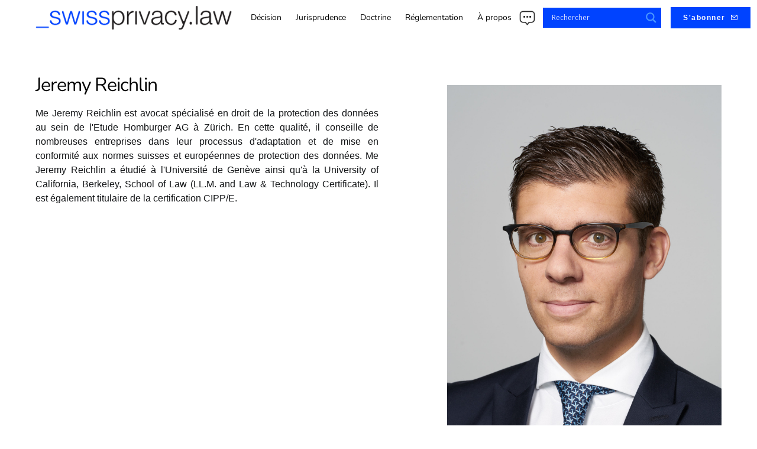

--- FILE ---
content_type: text/html; charset=UTF-8
request_url: https://swissprivacy.law/auteur/jeremy-reichlin/
body_size: 21080
content:
<!doctype html>
<html lang="fr-FR">
<head>
	<meta charset="UTF-8" />
	<meta name="viewport" content="width=device-width, initial-scale=1" />
	<link rel="profile" href="https://gmpg.org/xfn/11" />
	<meta name='robots' content='index, follow, max-image-preview:large, max-snippet:-1, max-video-preview:-1' />
	<style>img:is([sizes="auto" i], [sizes^="auto," i]) { contain-intrinsic-size: 3000px 1500px }</style>
	
	<!-- This site is optimized with the Yoast SEO plugin v26.4 - https://yoast.com/wordpress/plugins/seo/ -->
	<title>Jeremy Reichlin, auteur sur swissprivacy.law</title>
	<link rel="canonical" href="https://swissprivacy.law/auteur/jeremy-reichlin/" />
	<script type="application/ld+json" class="yoast-schema-graph">{"@context":"https://schema.org","@graph":[{"@type":"ProfilePage","@id":"https://swissprivacy.law/auteur/jeremy-reichlin/","url":"https://swissprivacy.law/auteur/jeremy-reichlin/","name":"Jeremy Reichlin, auteur sur swissprivacy.law","isPartOf":{"@id":"https://swissprivacy.law/#website"},"breadcrumb":{"@id":"https://swissprivacy.law/auteur/jeremy-reichlin/#breadcrumb"},"inLanguage":"fr-FR","potentialAction":[{"@type":"ReadAction","target":["https://swissprivacy.law/auteur/jeremy-reichlin/"]}]},{"@type":"BreadcrumbList","@id":"https://swissprivacy.law/auteur/jeremy-reichlin/#breadcrumb","itemListElement":[{"@type":"ListItem","position":1,"name":"Home","item":"https://swissprivacy.law/"},{"@type":"ListItem","position":2,"name":"Archives for Jeremy Reichlin"}]},{"@type":"WebSite","@id":"https://swissprivacy.law/#website","url":"https://swissprivacy.law/","name":"swissprivacy.law","description":"Repérages et commentaires d’actualités juridiques relatives à la protection des données et à la transparence","publisher":{"@id":"https://swissprivacy.law/#organization"},"potentialAction":[{"@type":"SearchAction","target":{"@type":"EntryPoint","urlTemplate":"https://swissprivacy.law/?s={search_term_string}"},"query-input":{"@type":"PropertyValueSpecification","valueRequired":true,"valueName":"search_term_string"}}],"inLanguage":"fr-FR"},{"@type":"Organization","@id":"https://swissprivacy.law/#organization","name":"Swissprivacy","url":"https://swissprivacy.law/","logo":{"@type":"ImageObject","inLanguage":"fr-FR","@id":"https://swissprivacy.law/#/schema/logo/image/","url":"https://swissprivacy.law/wp-content/uploads/2020/09/SPL_logo_cp.png","contentUrl":"https://swissprivacy.law/wp-content/uploads/2020/09/SPL_logo_cp.png","width":1536,"height":185,"caption":"Swissprivacy"},"image":{"@id":"https://swissprivacy.law/#/schema/logo/image/"}},{"@type":"Person","@id":"https://swissprivacy.law/#/schema/person/76398e9551620cb20027a64277316583","name":"Jeremy Reichlin","image":{"@type":"ImageObject","inLanguage":"fr-FR","@id":"https://swissprivacy.law/#/schema/person/image/19495b416018dd7eb3dad81542bd54c2","url":"https://swissprivacy.law/wp-content/uploads/2021/09/Foto-Jeremy-Reichlin-150x150.jpeg","contentUrl":"https://swissprivacy.law/wp-content/uploads/2021/09/Foto-Jeremy-Reichlin-150x150.jpeg","caption":"Jeremy Reichlin"},"description":"Me Jeremy Reichlin est avocat spécialisé en droit de la protection des données au sein de l'Etude Homburger AG à Zürich. En cette qualité, il conseille de nombreuses entreprises dans leur processus d'adaptation et de mise en conformité aux normes suisses et européennes de protection des données. Me Jeremy Reichlin a étudié à l'Université de Genève ainsi qu'à la University of California, Berkeley, School of Law (LL.M. and Law &amp; Technology Certificate). Il est également titulaire de la certification CIPP/E.","mainEntityOfPage":{"@id":"https://swissprivacy.law/auteur/jeremy-reichlin/"}}]}</script>
	<!-- / Yoast SEO plugin. -->


<link rel='dns-prefetch' href='//maxcdn.bootstrapcdn.com' />
<link rel="alternate" type="application/rss+xml" title="swissprivacy.law &raquo; Flux" href="https://swissprivacy.law/feed/" />
<link rel="alternate" type="application/rss+xml" title="swissprivacy.law &raquo; Flux des commentaires" href="https://swissprivacy.law/comments/feed/" />
<link rel="alternate" type="application/rss+xml" title="swissprivacy.law &raquo; Flux des articles écrits par Jeremy Reichlin" href="https://swissprivacy.law/auteur/jeremy-reichlin/feed/" />
			<link rel="preload" href="https://swissprivacy.law/wp-content/plugins/canvas/assets/fonts/canvas-icons.woff" as="font" type="font/woff" crossorigin>
			<script type="text/javascript">
/* <![CDATA[ */
window._wpemojiSettings = {"baseUrl":"https:\/\/s.w.org\/images\/core\/emoji\/16.0.1\/72x72\/","ext":".png","svgUrl":"https:\/\/s.w.org\/images\/core\/emoji\/16.0.1\/svg\/","svgExt":".svg","source":{"concatemoji":"https:\/\/swissprivacy.law\/wp-includes\/js\/wp-emoji-release.min.js?ver=6.8.3"}};
/*! This file is auto-generated */
!function(s,n){var o,i,e;function c(e){try{var t={supportTests:e,timestamp:(new Date).valueOf()};sessionStorage.setItem(o,JSON.stringify(t))}catch(e){}}function p(e,t,n){e.clearRect(0,0,e.canvas.width,e.canvas.height),e.fillText(t,0,0);var t=new Uint32Array(e.getImageData(0,0,e.canvas.width,e.canvas.height).data),a=(e.clearRect(0,0,e.canvas.width,e.canvas.height),e.fillText(n,0,0),new Uint32Array(e.getImageData(0,0,e.canvas.width,e.canvas.height).data));return t.every(function(e,t){return e===a[t]})}function u(e,t){e.clearRect(0,0,e.canvas.width,e.canvas.height),e.fillText(t,0,0);for(var n=e.getImageData(16,16,1,1),a=0;a<n.data.length;a++)if(0!==n.data[a])return!1;return!0}function f(e,t,n,a){switch(t){case"flag":return n(e,"\ud83c\udff3\ufe0f\u200d\u26a7\ufe0f","\ud83c\udff3\ufe0f\u200b\u26a7\ufe0f")?!1:!n(e,"\ud83c\udde8\ud83c\uddf6","\ud83c\udde8\u200b\ud83c\uddf6")&&!n(e,"\ud83c\udff4\udb40\udc67\udb40\udc62\udb40\udc65\udb40\udc6e\udb40\udc67\udb40\udc7f","\ud83c\udff4\u200b\udb40\udc67\u200b\udb40\udc62\u200b\udb40\udc65\u200b\udb40\udc6e\u200b\udb40\udc67\u200b\udb40\udc7f");case"emoji":return!a(e,"\ud83e\udedf")}return!1}function g(e,t,n,a){var r="undefined"!=typeof WorkerGlobalScope&&self instanceof WorkerGlobalScope?new OffscreenCanvas(300,150):s.createElement("canvas"),o=r.getContext("2d",{willReadFrequently:!0}),i=(o.textBaseline="top",o.font="600 32px Arial",{});return e.forEach(function(e){i[e]=t(o,e,n,a)}),i}function t(e){var t=s.createElement("script");t.src=e,t.defer=!0,s.head.appendChild(t)}"undefined"!=typeof Promise&&(o="wpEmojiSettingsSupports",i=["flag","emoji"],n.supports={everything:!0,everythingExceptFlag:!0},e=new Promise(function(e){s.addEventListener("DOMContentLoaded",e,{once:!0})}),new Promise(function(t){var n=function(){try{var e=JSON.parse(sessionStorage.getItem(o));if("object"==typeof e&&"number"==typeof e.timestamp&&(new Date).valueOf()<e.timestamp+604800&&"object"==typeof e.supportTests)return e.supportTests}catch(e){}return null}();if(!n){if("undefined"!=typeof Worker&&"undefined"!=typeof OffscreenCanvas&&"undefined"!=typeof URL&&URL.createObjectURL&&"undefined"!=typeof Blob)try{var e="postMessage("+g.toString()+"("+[JSON.stringify(i),f.toString(),p.toString(),u.toString()].join(",")+"));",a=new Blob([e],{type:"text/javascript"}),r=new Worker(URL.createObjectURL(a),{name:"wpTestEmojiSupports"});return void(r.onmessage=function(e){c(n=e.data),r.terminate(),t(n)})}catch(e){}c(n=g(i,f,p,u))}t(n)}).then(function(e){for(var t in e)n.supports[t]=e[t],n.supports.everything=n.supports.everything&&n.supports[t],"flag"!==t&&(n.supports.everythingExceptFlag=n.supports.everythingExceptFlag&&n.supports[t]);n.supports.everythingExceptFlag=n.supports.everythingExceptFlag&&!n.supports.flag,n.DOMReady=!1,n.readyCallback=function(){n.DOMReady=!0}}).then(function(){return e}).then(function(){var e;n.supports.everything||(n.readyCallback(),(e=n.source||{}).concatemoji?t(e.concatemoji):e.wpemoji&&e.twemoji&&(t(e.twemoji),t(e.wpemoji)))}))}((window,document),window._wpemojiSettings);
/* ]]> */
</script>
<link rel='stylesheet' id='canvas-css' href='https://swissprivacy.law/wp-content/plugins/canvas/assets/css/canvas.css?ver=2.5.1' type='text/css' media='all' />
<link rel='alternate stylesheet' id='powerkit-icons-css' href='https://swissprivacy.law/wp-content/plugins/powerkit/assets/fonts/powerkit-icons.woff?ver=3.0.3' type='text/css' as='font' type='font/wof' crossorigin />
<link rel='stylesheet' id='powerkit-css' href='https://swissprivacy.law/wp-content/plugins/powerkit/assets/css/powerkit.css?ver=3.0.3' type='text/css' media='all' />
<style id='wp-emoji-styles-inline-css' type='text/css'>

	img.wp-smiley, img.emoji {
		display: inline !important;
		border: none !important;
		box-shadow: none !important;
		height: 1em !important;
		width: 1em !important;
		margin: 0 0.07em !important;
		vertical-align: -0.1em !important;
		background: none !important;
		padding: 0 !important;
	}
</style>
<link rel='stylesheet' id='wp-block-library-css' href='https://swissprivacy.law/wp-includes/css/dist/block-library/style.min.css?ver=6.8.3' type='text/css' media='all' />
<style id='classic-theme-styles-inline-css' type='text/css'>
/*! This file is auto-generated */
.wp-block-button__link{color:#fff;background-color:#32373c;border-radius:9999px;box-shadow:none;text-decoration:none;padding:calc(.667em + 2px) calc(1.333em + 2px);font-size:1.125em}.wp-block-file__button{background:#32373c;color:#fff;text-decoration:none}
</style>
<style id='co-authors-plus-coauthors-style-inline-css' type='text/css'>
.wp-block-co-authors-plus-coauthors.is-layout-flow [class*=wp-block-co-authors-plus]{display:inline}

</style>
<style id='co-authors-plus-avatar-style-inline-css' type='text/css'>
.wp-block-co-authors-plus-avatar :where(img){height:auto;max-width:100%;vertical-align:bottom}.wp-block-co-authors-plus-coauthors.is-layout-flow .wp-block-co-authors-plus-avatar :where(img){vertical-align:middle}.wp-block-co-authors-plus-avatar:is(.alignleft,.alignright){display:table}.wp-block-co-authors-plus-avatar.aligncenter{display:table;margin-inline:auto}

</style>
<style id='co-authors-plus-image-style-inline-css' type='text/css'>
.wp-block-co-authors-plus-image{margin-bottom:0}.wp-block-co-authors-plus-image :where(img){height:auto;max-width:100%;vertical-align:bottom}.wp-block-co-authors-plus-coauthors.is-layout-flow .wp-block-co-authors-plus-image :where(img){vertical-align:middle}.wp-block-co-authors-plus-image:is(.alignfull,.alignwide) :where(img){width:100%}.wp-block-co-authors-plus-image:is(.alignleft,.alignright){display:table}.wp-block-co-authors-plus-image.aligncenter{display:table;margin-inline:auto}

</style>
<link rel='stylesheet' id='canvas-block-alert-style-css' href='https://swissprivacy.law/wp-content/plugins/canvas/components/basic-elements/block-alert/block.css?ver=1750220742' type='text/css' media='all' />
<link rel='stylesheet' id='canvas-block-progress-style-css' href='https://swissprivacy.law/wp-content/plugins/canvas/components/basic-elements/block-progress/block.css?ver=1750220742' type='text/css' media='all' />
<link rel='stylesheet' id='canvas-block-collapsibles-style-css' href='https://swissprivacy.law/wp-content/plugins/canvas/components/basic-elements/block-collapsibles/block.css?ver=1750220742' type='text/css' media='all' />
<link rel='stylesheet' id='canvas-block-tabs-style-css' href='https://swissprivacy.law/wp-content/plugins/canvas/components/basic-elements/block-tabs/block.css?ver=1750220742' type='text/css' media='all' />
<link rel='stylesheet' id='canvas-block-section-heading-style-css' href='https://swissprivacy.law/wp-content/plugins/canvas/components/basic-elements/block-section-heading/block.css?ver=1750220742' type='text/css' media='all' />
<link rel='stylesheet' id='canvas-block-section-style-css' href='https://swissprivacy.law/wp-content/plugins/canvas/components/layout-blocks/block-section/block-section.css?ver=1750220742' type='text/css' media='all' />
<link rel='stylesheet' id='canvas-block-row-style-css' href='https://swissprivacy.law/wp-content/plugins/canvas/components/layout-blocks/block-row/block-row.css?ver=1750220742' type='text/css' media='all' />
<link rel='stylesheet' id='canvas-block-posts-style-css' href='https://swissprivacy.law/wp-content/plugins/canvas/components/posts/block-posts/block-posts.css?ver=1750220742' type='text/css' media='all' />
<link rel='stylesheet' id='canvas-justified-gallery-block-style-css' href='https://swissprivacy.law/wp-content/plugins/canvas/components/justified-gallery/block/block-justified-gallery.css?ver=1750220742' type='text/css' media='all' />
<link rel='stylesheet' id='canvas-slider-gallery-block-style-css' href='https://swissprivacy.law/wp-content/plugins/canvas/components/slider-gallery/block/block-slider-gallery.css?ver=1750220742' type='text/css' media='all' />
<link rel='stylesheet' id='canvas-block-posts-sidebar-css' href='https://swissprivacy.law/wp-content/plugins/canvas/components/posts/block-posts-sidebar/block-posts-sidebar.css?ver=1750220742' type='text/css' media='all' />
<style id='global-styles-inline-css' type='text/css'>
:root{--wp--preset--aspect-ratio--square: 1;--wp--preset--aspect-ratio--4-3: 4/3;--wp--preset--aspect-ratio--3-4: 3/4;--wp--preset--aspect-ratio--3-2: 3/2;--wp--preset--aspect-ratio--2-3: 2/3;--wp--preset--aspect-ratio--16-9: 16/9;--wp--preset--aspect-ratio--9-16: 9/16;--wp--preset--color--black: #000000;--wp--preset--color--cyan-bluish-gray: #abb8c3;--wp--preset--color--white: #ffffff;--wp--preset--color--pale-pink: #f78da7;--wp--preset--color--vivid-red: #cf2e2e;--wp--preset--color--luminous-vivid-orange: #ff6900;--wp--preset--color--luminous-vivid-amber: #fcb900;--wp--preset--color--light-green-cyan: #7bdcb5;--wp--preset--color--vivid-green-cyan: #00d084;--wp--preset--color--pale-cyan-blue: #8ed1fc;--wp--preset--color--vivid-cyan-blue: #0693e3;--wp--preset--color--vivid-purple: #9b51e0;--wp--preset--gradient--vivid-cyan-blue-to-vivid-purple: linear-gradient(135deg,rgba(6,147,227,1) 0%,rgb(155,81,224) 100%);--wp--preset--gradient--light-green-cyan-to-vivid-green-cyan: linear-gradient(135deg,rgb(122,220,180) 0%,rgb(0,208,130) 100%);--wp--preset--gradient--luminous-vivid-amber-to-luminous-vivid-orange: linear-gradient(135deg,rgba(252,185,0,1) 0%,rgba(255,105,0,1) 100%);--wp--preset--gradient--luminous-vivid-orange-to-vivid-red: linear-gradient(135deg,rgba(255,105,0,1) 0%,rgb(207,46,46) 100%);--wp--preset--gradient--very-light-gray-to-cyan-bluish-gray: linear-gradient(135deg,rgb(238,238,238) 0%,rgb(169,184,195) 100%);--wp--preset--gradient--cool-to-warm-spectrum: linear-gradient(135deg,rgb(74,234,220) 0%,rgb(151,120,209) 20%,rgb(207,42,186) 40%,rgb(238,44,130) 60%,rgb(251,105,98) 80%,rgb(254,248,76) 100%);--wp--preset--gradient--blush-light-purple: linear-gradient(135deg,rgb(255,206,236) 0%,rgb(152,150,240) 100%);--wp--preset--gradient--blush-bordeaux: linear-gradient(135deg,rgb(254,205,165) 0%,rgb(254,45,45) 50%,rgb(107,0,62) 100%);--wp--preset--gradient--luminous-dusk: linear-gradient(135deg,rgb(255,203,112) 0%,rgb(199,81,192) 50%,rgb(65,88,208) 100%);--wp--preset--gradient--pale-ocean: linear-gradient(135deg,rgb(255,245,203) 0%,rgb(182,227,212) 50%,rgb(51,167,181) 100%);--wp--preset--gradient--electric-grass: linear-gradient(135deg,rgb(202,248,128) 0%,rgb(113,206,126) 100%);--wp--preset--gradient--midnight: linear-gradient(135deg,rgb(2,3,129) 0%,rgb(40,116,252) 100%);--wp--preset--font-size--small: 13px;--wp--preset--font-size--medium: 20px;--wp--preset--font-size--large: 36px;--wp--preset--font-size--x-large: 42px;--wp--preset--spacing--20: 0.44rem;--wp--preset--spacing--30: 0.67rem;--wp--preset--spacing--40: 1rem;--wp--preset--spacing--50: 1.5rem;--wp--preset--spacing--60: 2.25rem;--wp--preset--spacing--70: 3.38rem;--wp--preset--spacing--80: 5.06rem;--wp--preset--shadow--natural: 6px 6px 9px rgba(0, 0, 0, 0.2);--wp--preset--shadow--deep: 12px 12px 50px rgba(0, 0, 0, 0.4);--wp--preset--shadow--sharp: 6px 6px 0px rgba(0, 0, 0, 0.2);--wp--preset--shadow--outlined: 6px 6px 0px -3px rgba(255, 255, 255, 1), 6px 6px rgba(0, 0, 0, 1);--wp--preset--shadow--crisp: 6px 6px 0px rgba(0, 0, 0, 1);}:where(.is-layout-flex){gap: 0.5em;}:where(.is-layout-grid){gap: 0.5em;}body .is-layout-flex{display: flex;}.is-layout-flex{flex-wrap: wrap;align-items: center;}.is-layout-flex > :is(*, div){margin: 0;}body .is-layout-grid{display: grid;}.is-layout-grid > :is(*, div){margin: 0;}:where(.wp-block-columns.is-layout-flex){gap: 2em;}:where(.wp-block-columns.is-layout-grid){gap: 2em;}:where(.wp-block-post-template.is-layout-flex){gap: 1.25em;}:where(.wp-block-post-template.is-layout-grid){gap: 1.25em;}.has-black-color{color: var(--wp--preset--color--black) !important;}.has-cyan-bluish-gray-color{color: var(--wp--preset--color--cyan-bluish-gray) !important;}.has-white-color{color: var(--wp--preset--color--white) !important;}.has-pale-pink-color{color: var(--wp--preset--color--pale-pink) !important;}.has-vivid-red-color{color: var(--wp--preset--color--vivid-red) !important;}.has-luminous-vivid-orange-color{color: var(--wp--preset--color--luminous-vivid-orange) !important;}.has-luminous-vivid-amber-color{color: var(--wp--preset--color--luminous-vivid-amber) !important;}.has-light-green-cyan-color{color: var(--wp--preset--color--light-green-cyan) !important;}.has-vivid-green-cyan-color{color: var(--wp--preset--color--vivid-green-cyan) !important;}.has-pale-cyan-blue-color{color: var(--wp--preset--color--pale-cyan-blue) !important;}.has-vivid-cyan-blue-color{color: var(--wp--preset--color--vivid-cyan-blue) !important;}.has-vivid-purple-color{color: var(--wp--preset--color--vivid-purple) !important;}.has-black-background-color{background-color: var(--wp--preset--color--black) !important;}.has-cyan-bluish-gray-background-color{background-color: var(--wp--preset--color--cyan-bluish-gray) !important;}.has-white-background-color{background-color: var(--wp--preset--color--white) !important;}.has-pale-pink-background-color{background-color: var(--wp--preset--color--pale-pink) !important;}.has-vivid-red-background-color{background-color: var(--wp--preset--color--vivid-red) !important;}.has-luminous-vivid-orange-background-color{background-color: var(--wp--preset--color--luminous-vivid-orange) !important;}.has-luminous-vivid-amber-background-color{background-color: var(--wp--preset--color--luminous-vivid-amber) !important;}.has-light-green-cyan-background-color{background-color: var(--wp--preset--color--light-green-cyan) !important;}.has-vivid-green-cyan-background-color{background-color: var(--wp--preset--color--vivid-green-cyan) !important;}.has-pale-cyan-blue-background-color{background-color: var(--wp--preset--color--pale-cyan-blue) !important;}.has-vivid-cyan-blue-background-color{background-color: var(--wp--preset--color--vivid-cyan-blue) !important;}.has-vivid-purple-background-color{background-color: var(--wp--preset--color--vivid-purple) !important;}.has-black-border-color{border-color: var(--wp--preset--color--black) !important;}.has-cyan-bluish-gray-border-color{border-color: var(--wp--preset--color--cyan-bluish-gray) !important;}.has-white-border-color{border-color: var(--wp--preset--color--white) !important;}.has-pale-pink-border-color{border-color: var(--wp--preset--color--pale-pink) !important;}.has-vivid-red-border-color{border-color: var(--wp--preset--color--vivid-red) !important;}.has-luminous-vivid-orange-border-color{border-color: var(--wp--preset--color--luminous-vivid-orange) !important;}.has-luminous-vivid-amber-border-color{border-color: var(--wp--preset--color--luminous-vivid-amber) !important;}.has-light-green-cyan-border-color{border-color: var(--wp--preset--color--light-green-cyan) !important;}.has-vivid-green-cyan-border-color{border-color: var(--wp--preset--color--vivid-green-cyan) !important;}.has-pale-cyan-blue-border-color{border-color: var(--wp--preset--color--pale-cyan-blue) !important;}.has-vivid-cyan-blue-border-color{border-color: var(--wp--preset--color--vivid-cyan-blue) !important;}.has-vivid-purple-border-color{border-color: var(--wp--preset--color--vivid-purple) !important;}.has-vivid-cyan-blue-to-vivid-purple-gradient-background{background: var(--wp--preset--gradient--vivid-cyan-blue-to-vivid-purple) !important;}.has-light-green-cyan-to-vivid-green-cyan-gradient-background{background: var(--wp--preset--gradient--light-green-cyan-to-vivid-green-cyan) !important;}.has-luminous-vivid-amber-to-luminous-vivid-orange-gradient-background{background: var(--wp--preset--gradient--luminous-vivid-amber-to-luminous-vivid-orange) !important;}.has-luminous-vivid-orange-to-vivid-red-gradient-background{background: var(--wp--preset--gradient--luminous-vivid-orange-to-vivid-red) !important;}.has-very-light-gray-to-cyan-bluish-gray-gradient-background{background: var(--wp--preset--gradient--very-light-gray-to-cyan-bluish-gray) !important;}.has-cool-to-warm-spectrum-gradient-background{background: var(--wp--preset--gradient--cool-to-warm-spectrum) !important;}.has-blush-light-purple-gradient-background{background: var(--wp--preset--gradient--blush-light-purple) !important;}.has-blush-bordeaux-gradient-background{background: var(--wp--preset--gradient--blush-bordeaux) !important;}.has-luminous-dusk-gradient-background{background: var(--wp--preset--gradient--luminous-dusk) !important;}.has-pale-ocean-gradient-background{background: var(--wp--preset--gradient--pale-ocean) !important;}.has-electric-grass-gradient-background{background: var(--wp--preset--gradient--electric-grass) !important;}.has-midnight-gradient-background{background: var(--wp--preset--gradient--midnight) !important;}.has-small-font-size{font-size: var(--wp--preset--font-size--small) !important;}.has-medium-font-size{font-size: var(--wp--preset--font-size--medium) !important;}.has-large-font-size{font-size: var(--wp--preset--font-size--large) !important;}.has-x-large-font-size{font-size: var(--wp--preset--font-size--x-large) !important;}
:where(.wp-block-post-template.is-layout-flex){gap: 1.25em;}:where(.wp-block-post-template.is-layout-grid){gap: 1.25em;}
:where(.wp-block-columns.is-layout-flex){gap: 2em;}:where(.wp-block-columns.is-layout-grid){gap: 2em;}
:root :where(.wp-block-pullquote){font-size: 1.5em;line-height: 1.6;}
</style>
<link rel='stylesheet' id='canvas-block-heading-style-css' href='https://swissprivacy.law/wp-content/plugins/canvas/components/content-formatting/block-heading/block.css?ver=1750220742' type='text/css' media='all' />
<link rel='stylesheet' id='canvas-block-list-style-css' href='https://swissprivacy.law/wp-content/plugins/canvas/components/content-formatting/block-list/block.css?ver=1750220742' type='text/css' media='all' />
<link rel='stylesheet' id='canvas-block-paragraph-style-css' href='https://swissprivacy.law/wp-content/plugins/canvas/components/content-formatting/block-paragraph/block.css?ver=1750220742' type='text/css' media='all' />
<link rel='stylesheet' id='canvas-block-separator-style-css' href='https://swissprivacy.law/wp-content/plugins/canvas/components/content-formatting/block-separator/block.css?ver=1750220742' type='text/css' media='all' />
<link rel='stylesheet' id='canvas-block-group-style-css' href='https://swissprivacy.law/wp-content/plugins/canvas/components/basic-elements/block-group/block.css?ver=1750220742' type='text/css' media='all' />
<link rel='stylesheet' id='canvas-block-cover-style-css' href='https://swissprivacy.law/wp-content/plugins/canvas/components/basic-elements/block-cover/block.css?ver=1750220742' type='text/css' media='all' />
<link rel='stylesheet' id='powerkit-basic-elements-css' href='https://swissprivacy.law/wp-content/plugins/powerkit/modules/basic-elements/public/css/public-powerkit-basic-elements.css?ver=3.0.3' type='text/css' media='screen' />
<link rel='stylesheet' id='powerkit-coming-soon-css' href='https://swissprivacy.law/wp-content/plugins/powerkit/modules/coming-soon/public/css/public-powerkit-coming-soon.css?ver=3.0.3' type='text/css' media='all' />
<link rel='stylesheet' id='powerkit-content-formatting-css' href='https://swissprivacy.law/wp-content/plugins/powerkit/modules/content-formatting/public/css/public-powerkit-content-formatting.css?ver=3.0.3' type='text/css' media='all' />
<link rel='stylesheet' id='powerkit-featured-categories-css' href='https://swissprivacy.law/wp-content/plugins/powerkit/modules/featured-categories/public/css/public-powerkit-featured-categories.css?ver=3.0.3' type='text/css' media='all' />
<link rel='stylesheet' id='powerkit-inline-posts-css' href='https://swissprivacy.law/wp-content/plugins/powerkit/modules/inline-posts/public/css/public-powerkit-inline-posts.css?ver=3.0.3' type='text/css' media='all' />
<link rel='stylesheet' id='glightbox-css' href='https://swissprivacy.law/wp-content/plugins/powerkit/modules/lightbox/public/css/glightbox.min.css?ver=3.0.3' type='text/css' media='all' />
<link rel='stylesheet' id='powerkit-lightbox-css' href='https://swissprivacy.law/wp-content/plugins/powerkit/modules/lightbox/public/css/public-powerkit-lightbox.css?ver=3.0.3' type='text/css' media='all' />
<link rel='stylesheet' id='powerkit-opt-in-forms-css' href='https://swissprivacy.law/wp-content/plugins/powerkit/modules/opt-in-forms/public/css/public-powerkit-opt-in-forms.css?ver=3.0.3' type='text/css' media='all' />
<link rel='stylesheet' id='powerkit-scroll-to-top-css' href='https://swissprivacy.law/wp-content/plugins/powerkit/modules/scroll-to-top/public/css/public-powerkit-scroll-to-top.css?ver=3.0.3' type='text/css' media='all' />
<link rel='stylesheet' id='ppress-frontend-css' href='https://swissprivacy.law/wp-content/plugins/wp-user-avatar/assets/css/frontend.min.css?ver=4.16.7' type='text/css' media='all' />
<link rel='stylesheet' id='ppress-flatpickr-css' href='https://swissprivacy.law/wp-content/plugins/wp-user-avatar/assets/flatpickr/flatpickr.min.css?ver=4.16.7' type='text/css' media='all' />
<link rel='stylesheet' id='ppress-select2-css' href='https://swissprivacy.law/wp-content/plugins/wp-user-avatar/assets/select2/select2.min.css?ver=6.8.3' type='text/css' media='all' />
<link rel='stylesheet' id='csco-styles-css' href='https://swissprivacy.law/wp-content/themes/squaretype/style.css?ver=2.0.1' type='text/css' media='all' />
<style id='csco-styles-inline-css' type='text/css'>
.searchwp-live-search-no-min-chars:after { content: "Continue typing" }
</style>
<link rel='stylesheet' id='wpdreams-asl-basic-css' href='https://swissprivacy.law/wp-content/plugins/ajax-search-lite/css/style.basic.css?ver=4.13.4' type='text/css' media='all' />
<style id='wpdreams-asl-basic-inline-css' type='text/css'>

					div[id*='ajaxsearchlitesettings'].searchsettings .asl_option_inner label {
						font-size: 0px !important;
						color: rgba(0, 0, 0, 0);
					}
					div[id*='ajaxsearchlitesettings'].searchsettings .asl_option_inner label:after {
						font-size: 11px !important;
						position: absolute;
						top: 0;
						left: 0;
						z-index: 1;
					}
					.asl_w_container {
						width: 100%;
						margin: 0px 0px 0px 0px;
						min-width: 200px;
					}
					div[id*='ajaxsearchlite'].asl_m {
						width: 100%;
					}
					div[id*='ajaxsearchliteres'].wpdreams_asl_results div.resdrg span.highlighted {
						font-weight: bold;
						color: rgb(255, 255, 255);
						background-color: rgb(5, 0, 236);
					}
					div[id*='ajaxsearchliteres'].wpdreams_asl_results .results img.asl_image {
						width: 70px;
						height: 70px;
						object-fit: cover;
					}
					div[id*='ajaxsearchlite'].asl_r .results {
						max-height: ;
					}
					div[id*='ajaxsearchlite'].asl_r {
						position: absolute;
					}
				
							.asl_w, .asl_w * {font-family:&quot;Nunito&quot; !important;}
							.asl_m input[type=search]::placeholder{font-family:&quot;Nunito&quot; !important;}
							.asl_m input[type=search]::-webkit-input-placeholder{font-family:&quot;Nunito&quot; !important;}
							.asl_m input[type=search]::-moz-placeholder{font-family:&quot;Nunito&quot; !important;}
							.asl_m input[type=search]:-ms-input-placeholder{font-family:&quot;Nunito&quot; !important;}
						
						.asl_m, .asl_m .probox {
							background-color: rgb(0, 67, 255) !important;
							background-image: none !important;
							-webkit-background-image: none !important;
							-ms-background-image: none !important;
						}
					
						.asl_m .probox svg {
							fill: rgb(73, 151, 255) !important;
						}
						.asl_m .probox .innericon {
							background-color: rgb(0, 67, 255) !important;
							background-image: none !important;
							-webkit-background-image: none !important;
							-ms-background-image: none !important;
						}
					
						.asl_r.asl_w {
							background-color: rgba(255, 255, 255, 1) !important;
							background-image: none !important;
							-webkit-background-image: none !important;
							-ms-background-image: none !important;
						}
					
						.asl_r.asl_w .item {
							background-color: rgba(255, 255, 255, 1) !important;
							background-image: none !important;
							-webkit-background-image: none !important;
							-ms-background-image: none !important;
						}
					
						div.asl_r.asl_w {
							border:1px none rgb(0, 0, 0) !important;border-radius:0px 0px 0px 0px !important;
							box-shadow: none !important;
						}
					
						.asl_s.asl_w {
							background-color: rgb(30, 115, 255) !important;
							background-image: none !important;
							-webkit-background-image: none !important;
							-ms-background-image: none !important;
						}
					
						div.asl_r.asl_w.vertical .results .item::after {
							display: block;
							position: absolute;
							bottom: 0;
							content: '';
							height: 1px;
							width: 100%;
							background: #D8D8D8;
						}
						div.asl_r.asl_w.vertical .results .item.asl_last_item::after {
							display: none;
						}
					 .asl_res_url, .asl_desc, .asl_author, .asl_date
{
font-family: Nunito !important;
font-feature-settings: "liga"!important;
font-weight: 400!important;
color:black!important;
}
.asl_res_url
{
font-size: 16px!important;
}
.asl_desc, .asl_date, .asl_author
{
font-size:14px;
}

</style>
<link rel='stylesheet' id='wpdreams-asl-instance-css' href='https://swissprivacy.law/wp-content/plugins/ajax-search-lite/css/style-simple-blue.css?ver=4.13.4' type='text/css' media='all' />
<link rel='stylesheet' id='newsletter-css' href='https://swissprivacy.law/wp-content/plugins/newsletter/style.css?ver=9.0.8' type='text/css' media='all' />
<style id='wp-typography-custom-inline-css' type='text/css'>
sub, sup{font-size: 75%;line-height: 100%}sup{vertical-align: 60%}sub{vertical-align: -10%}.amp{font-family: Baskerville, "Goudy Old Style", Palatino, "Book Antiqua", "Warnock Pro", serif;font-size: 1.1em;font-style: italic;font-weight: normal;line-height: 1em}.caps{font-size: 90%}.dquo{margin-left: -0.4em}.quo{margin-left: -0.2em}.pull-single{margin-left: -0.15em}.push-single{margin-right: 0.15em}.pull-double{margin-left: -0.38em}.push-double{margin-right: 0.38em}
</style>
<style id='wp-typography-safari-font-workaround-inline-css' type='text/css'>
body {-webkit-font-feature-settings: "liga";font-feature-settings: "liga";-ms-font-feature-settings: normal;}
</style>
<link rel='stylesheet' id='font-awesome-css' href='//maxcdn.bootstrapcdn.com/font-awesome/4.3.0/css/font-awesome.min.css?ver=4.3.0' type='text/css' media='all' />
<link rel='stylesheet' id='dkpdf-frontend-css' href='https://swissprivacy.law/wp-content/plugins/dk-pdf/assets/css/frontend.css?ver=2.2.0' type='text/css' media='all' />
<script type="text/javascript" id="jquery-core-js-extra">
/* <![CDATA[ */
var csco_mega_menu = {"rest_url":"https:\/\/swissprivacy.law\/wp-json\/csco\/v1\/menu-posts"};
/* ]]> */
</script>
<script type="text/javascript" src="https://swissprivacy.law/wp-includes/js/jquery/jquery.min.js?ver=3.7.1" id="jquery-core-js"></script>
<script type="text/javascript" src="https://swissprivacy.law/wp-includes/js/jquery/jquery-migrate.min.js?ver=3.4.1" id="jquery-migrate-js"></script>
<script type="text/javascript" src="https://swissprivacy.law/wp-content/plugins/wp-user-avatar/assets/flatpickr/flatpickr.min.js?ver=4.16.7" id="ppress-flatpickr-js"></script>
<script type="text/javascript" src="https://swissprivacy.law/wp-content/plugins/wp-user-avatar/assets/select2/select2.min.js?ver=4.16.7" id="ppress-select2-js"></script>
<link rel="https://api.w.org/" href="https://swissprivacy.law/wp-json/" /><link rel="alternate" title="JSON" type="application/json" href="https://swissprivacy.law/wp-json/wp/v2/users/34" /><link rel="EditURI" type="application/rsd+xml" title="RSD" href="https://swissprivacy.law/xmlrpc.php?rsd" />
<meta name="generator" content="WordPress 6.8.3" />
<script type="text/javascript">//<![CDATA[
  function external_links_in_new_windows_loop() {
    if (!document.links) {
      document.links = document.getElementsByTagName('a');
    }
    var change_link = false;
    var force = '';
    var ignore = '';

    for (var t=0; t<document.links.length; t++) {
      var all_links = document.links[t];
      change_link = false;
      
      if(document.links[t].hasAttribute('onClick') == false) {
        // forced if the address starts with http (or also https), but does not link to the current domain
        if(all_links.href.search(/^http/) != -1 && all_links.href.search('swissprivacy.law') == -1 && all_links.href.search(/^#/) == -1) {
          // console.log('Changed ' + all_links.href);
          change_link = true;
        }
          
        if(force != '' && all_links.href.search(force) != -1) {
          // forced
          // console.log('force ' + all_links.href);
          change_link = true;
        }
        
        if(ignore != '' && all_links.href.search(ignore) != -1) {
          // console.log('ignore ' + all_links.href);
          // ignored
          change_link = false;
        }

        if(change_link == true) {
          // console.log('Changed ' + all_links.href);
          document.links[t].setAttribute('onClick', 'javascript:window.open(\'' + all_links.href.replace(/'/g, '') + '\', \'_blank\', \'noopener\'); return false;');
          document.links[t].removeAttribute('target');
        }
      }
    }
  }
  
  // Load
  function external_links_in_new_windows_load(func)
  {  
    var oldonload = window.onload;
    if (typeof window.onload != 'function'){
      window.onload = func;
    } else {
      window.onload = function(){
        oldonload();
        func();
      }
    }
  }

  external_links_in_new_windows_load(external_links_in_new_windows_loop);
  //]]></script>

				<link rel="preconnect" href="https://fonts.gstatic.com" crossorigin />
				<link rel="preload" as="style" href="//fonts.googleapis.com/css?family=Open+Sans&display=swap" />
								<link rel="stylesheet" href="//fonts.googleapis.com/css?family=Open+Sans&display=swap" media="all" />
				<link rel="icon" href="https://swissprivacy.law/wp-content/uploads/2020/07/cropped-favicon4-32x32.png" sizes="32x32" />
<link rel="icon" href="https://swissprivacy.law/wp-content/uploads/2020/07/cropped-favicon4-192x192.png" sizes="192x192" />
<link rel="apple-touch-icon" href="https://swissprivacy.law/wp-content/uploads/2020/07/cropped-favicon4-180x180.png" />
<meta name="msapplication-TileImage" content="https://swissprivacy.law/wp-content/uploads/2020/07/cropped-favicon4-270x270.png" />
		<style type="text/css" id="wp-custom-css">
			.hidden, .hidden li, .hidden ul, .hidden a, .hidden div, .hidden header, .hidden h2 {
  width:0!important;
  height:0!important;
  padding:0!important;
  margin:0!important;
  opacity:0!important;
    transition: all 1s;
	flex:0% !important;
	border:0px !important;
	
}
ul
{
	padding-left:15px;
}

.category-decisions, .category-jurisprudence, .category-doctrine, .category-reglementation {
	  transition: all 1s;
	flex:initial;
}

.conteneur
{
border:1px solid #ededed;
border-right:0px;
border-bottom: 0px;
width:100%;
display:flex;
flex-wrap:wrap;
}
.alm-reveal
{
	width: 100%;
display: flex;
flex-wrap: wrap;
}
.boite-article
{
border:1px solid #ededed;
	border-top:0px;
	border-left:0px;
flex-grow:0;
/*flex-basis: auto;*/
min-width:250px;
padding:20px;
box-sizing:border-box;
background-color:white;
min-height:300px;
-webkit-transition: 0.2s;
transition: 0.2s;
	position:relative;
	text-align:justify;
-webkit-hyphens: auto;
 -moz-hyphens: auto;
 -ms-hyphens: auto;
 -o-hyphens: auto;
 hyphens: auto;
}
.boite-article:hover
{
-webkit-transform: scale(1.025);
transform: scale(1.025);
#overflow: hidden;
-webkit-box-shadow: 0 0 40px 0 rgba(0, 0, 0, 0.075);
box-shadow: 0 0 40px 0 rgba(0, 0, 0, 0.075);
z-index: 1;
	#border: 1px solid #ededed;
}
.excerpt_accueil
{
font-size:14px;	
display:block;
	line-height:15px;
}

.alm-btn-wrap
{
	visibility:hidden !important;
}
.pk-icon-mail, .navbar-follow-btn
{
	background-color:#0043FF !important;
}


.post-footer
{
position: absolute;
  bottom: 20px;
  left: 20px;
	background-color:white;
			font-size:14px;
	width:100%;
}
.div_lien_titre
{
	text-align: left;
	margin-bottom:12px;
	margin-top:6px;
}
.lien_titre
{
	color: black !important;
	font-size:1.3em;
	line-height:1.2;
	text-align: left;

}
.lien-auteur, .lien-auteur>a
{
	//color: #0043FF !important;
color: black !important;

}
.image_categorie_min
{
	height:16px;
}

.image_categorie_max
{
	height:25px;
}
.titre-article
{
	margin-bottom:0px;
	margin-top:15px;
}
.auteur-date-article
{
	display:block;
	margin-bottom:25px;
}
.title-block
{
	text-transform: none !important;
	/*font-family: Nunito !important;*/

}
.contenu-article
{
	column-width:280px;
	column-gap:50px;
	text-align:justify;
	break-inside:avoid;
}
.contenu-article a
{
	text-decoration:underline;
	//text-decoration-thickness:1.1px;

}
.contenu-article>p
{
	text-align:justify;
		break-inside:avoid;
}
/*.contenu-article a:hover
{
text-decoration-color: #0043ff;
}*/
.conteneur-page-auteur
{
	width:100%;
	display:flex;
	flex-wrap:wrap;
	border: 1px solid #ededed;
	border-right:0px;
	border-bottom:0px;
}
.boite-auteur
{
flex-grow:0;
width:50%;
	border:1px solid #ededed;
	border-top:0px;
	border-left:0px;
flex-grow:1;
flex-basis: auto;
min-width:250px;
padding:20px;
box-sizing:border-box;
background-color:white;
height:280px;
	overflow: hidden;
-webkit-transition: 0.2s;
transition: 0.2s;
	position:relative;
	text-align:justify;
}

.boite-equipe, .boite-equipe-contributeurs
{
	height:1000px !important;
	flex-grow:0 !important;
width:100% !important;
	line-height:1.5 !important;
}
.boite-equipe > img
{
margin-bottom:15px;
}
.boite-equipe-contributeurs
{
	height: 380px !important;
}

.page-header-content
{
	display:none;
}
.navbar-brand img
	{
		height:30px;
	}
blockquote {
/*font-size: 21px;*/
/*font-style: italic;*/
width: 100%;
margin: 1.75em 0;
padding-left : 40px;
line-height: 1.45;
position: relative;
color: #383838;
/*background-color: #f2f2f2;*/
border-left: 3px solid #0043ff;
}

.navbar-brand > img
{
	max-height: 100% !important;
	max-width:100% !important;
	width:auto !important;
	height:auto !important;
}
.newslettre-sidebar 
{
	display: block;
	background-color:#0043ff;
	padding:5px;
	color: white;
	text-align:center;
}
.tnp-subscription
{
	margin:0px;
}
.tnp-subscription label
{
	font-weight:normal;
}
.tnp-subscription input[type="checkbox"]
{
	margin-right:10px;
}
.footer-title > img
{
	height:30px;
}

.excerpt2
{
display:block;
column-span:all;
padding:20px;
	background-color:#f2f2f2;
	margin-bottom:20px;
}
.excerpt2>p
{
	margin:0px;
}
.avatar_auteur
{
	max-width:80%;
}
.boite_auteur_description
{
	text-align:justify;
	width:100%;
}
.boite_auteur_description>img
	{
		width:80%;
		margin-top:20px;
		margin-bottom:20px;
	}
.lien-linkedin
{
	text-decoration:none;
	text-align:right;
	position: absolute;
	top:20px;
	right: 20px;
}
.logo-linkedin
{
	width:20px;
	min-width:0px;


}
.boite-article > h4
{

}
.crp_related_widget li
{
	padding-bottom:1rem;
}

.easy-footnote>a
{
	text-decoration:none;
}
.easy-footnotes-wrapper
{
	padding-left:12px;
}
.easy-footnotes-wrapper>li
{
font-size:0.6em;
}
sup
{
	vertical-align:0%!important;
}

.ccby
{
	width:23px
}


#menu-item-5984 span::after
	{
		content::none !important;
		display:none !important;
		visibility: hidden !important;
	}

#menu-item-5986 a:hover::after
{
	display:none;
}
.divauteursext
{
	width:100%;
column-width:250px;
	
	list-style-type:none;
}
.divauteursext a
{
	color:black !important;
}
.divauteursext a:hover
{
	color:#A2ACBD !important;
}

@media (min-width: 720px) {
.boite_auteur_description
{
	width:50%;
}
.boite_auteur_description>img
	{
		max-width:80%;
	}
	.boite-article
{
flex-grow:0;
width:50%;
min-width:250px;
	height:300px;
	overflow:hidden;
	line-height:1;
	}
.boite-equipe
{
	position:relative;
width:50% !important;
}

.navbar-brand img
	{
		height:40px;
	}
	
	.iconebulle
	{	
background-image: url('https://swissprivacy.law/wp-content/uploads/2025/07/chat-bot.png');
background-repeat: no-repeat;
background-position: left;
padding-left: 5px;
		background-size: contain;
}
	
}
@media only screen and (max-width: 767px) {
.responsive .logo img {
    max-width: 70% !important;
}
}
	@media (min-width: 1020px) {
.boite-article
{
flex-grow:0;
width:33.333333%;
min-width:250px;
height:280px;
	overflow:hidden;
}

/* fix sidebar chrome (sticky bottom)*/
.sidebar-1
{
	margin-top:0px !important;
	top:30px;
}
}
@media print
{
	.navbar, .widget-area, .image_categorie_max
	{
		display:none;
	}
	p
	{
		break-inside:allow;
	}

	.excerpt2
	{
		margin:0px;
		margin-bottom:20px;
		padding:15px;
		border:1px solid black;
		break-inside:allow;
	}
.footer-title
	{
		position:absolute;
		top:10px;
	}
	.auteur-date-article
	{
		margin-bottom:0px;
	}

}		</style>
		<style id="kirki-inline-styles">a:hover, .entry-content a, .must-log-in a, blockquote:before, .cs-bg-dark .pk-social-links-scheme-bold:not(.pk-social-links-scheme-light-rounded) .pk-social-links-link .pk-social-links-icon, .subscribe-title{color:#A2ACBD;}button, input[type="button"], input[type="reset"], input[type="submit"], .button, article .cs-overlay .post-categories a:hover, .post-prev-next .link-arrow, .post-format-icon > a, .cs-list-articles > li > a:hover:before, .pk-bg-primary, .pk-button-primary, .pk-badge-primary, h2.pk-heading-numbered:before, .cs-video-tools-default .cs-player-control:hover, .cs-bg-dark .pk-social-links-scheme-light-rounded .pk-social-links-link:hover .pk-social-links-icon, .footer-instagram .pk-instagram-username, .post-sidebar-shares .pk-share-buttons-link .pk-share-buttons-count, .wp-block-button .wp-block-button__link:not(.has-background), h2.is-style-cnvs-heading-numbered:before, .pk-featured-categories-vertical-list .pk-featured-count, .cnvs-block-posts-sidebar .cnvs-post-number, .adp-popup-type-notification-box .adp-popup-button, .adp-popup-type-notification-bar .adp-popup-button{background-color:#A2ACBD;}.cs-overlay-background:after, .cs-overlay-hover:hover .cs-overlay-background:after, .cs-overlay-hover:focus .cs-overlay-background:after, .cs-hero .hero-list .cs-post-thumbnail:hover a:after, .gallery-type-justified .gallery-item > .caption, .pk-zoom-icon-popup:after, .pk-widget-posts .pk-post-thumbnail:hover a:after{background-color:rgba(10,10,10,0.3);}.navbar-primary, .offcanvas-header{background-color:#FFFFFF;}.navbar-nav > .menu-item > a .pk-badge:after{border-color:#FFFFFF;}.navbar-nav .menu-item:not(.cs-mega-menu) .sub-menu, .navbar-nav .cs-mega-menu-has-categories .cs-mm-categories, .navbar-primary .navbar-dropdown-container{background-color:#f8f8f8;}.navbar-nav > li.menu-item-has-children > .sub-menu:after, .navbar-primary .navbar-dropdown-container:after{border-bottom-color:#f8f8f8;}button, input[type="button"], input[type="reset"], input[type="submit"], .wp-block-button:not(.is-style-squared) .wp-block-button__link, .button, .pk-button, .pk-scroll-to-top, .cs-overlay .post-categories a, .site-search [type="search"], .subcategories .cs-nav-link, .post-header .pk-share-buttons-wrap .pk-share-buttons-link, .pk-dropcap-borders:first-letter, .pk-dropcap-bg-inverse:first-letter, .pk-dropcap-bg-light:first-letter, .widget-area .pk-subscribe-with-name input[type="text"], .widget-area .pk-subscribe-with-name button, .widget-area .pk-subscribe-with-bg input[type="text"], .widget-area .pk-subscribe-with-bg button, .footer-instagram .instagram-username, .adp-popup-type-notification-box .adp-popup-button, .adp-popup-type-notification-bar .adp-popup-button{-webkit-border-radius:0;-moz-border-radius:0;border-radius:0;}.cs-input-group input[type="search"], .pk-subscribe-form-wrap input[type="text"]:first-child{border-top-left-radius:0;border-bottom-left-radius:0;}.navbar-nav .sub-menu{-webkit-border-radius:0;-moz-border-radius:0;border-radius:0;}.post-media figure, .entry-thumbnail, .cs-post-thumbnail, .pk-overlay-thumbnail, .pk-post-thumbnail, .cs-hero-layout-boxed{-webkit-border-radius:0;-moz-border-radius:0;border-radius:0;}.meta-category .char{-webkit-border-radius:0;-moz-border-radius:0;border-radius:0;}body{font-family:-apple-system, BlinkMacSystemFont, "Segoe UI", Roboto, Oxygen-Sans, Ubuntu, Cantarell, "Helvetica Neue", sans-serif;font-size:1rem;font-weight:400;letter-spacing:0px;}.cs-font-primary, button, .button, input[type="button"], input[type="reset"], input[type="submit"], .no-comments, .text-action, .archive-wrap .more-link, .share-total, .nav-links, .comment-reply-link, .post-tags .title-tags, .post-sidebar-tags a, .meta-category a, .read-more, .post-prev-next .link-text, .navigation.pagination .nav-links > span, .navigation.pagination .nav-links > a, .subcategories .cs-nav-link, .widget_categories ul li a, .entry-meta-details .pk-share-buttons-count, .entry-meta-details .pk-share-buttons-label, .pk-font-primary, .navbar-dropdown-btn-follow, .footer-instagram .instagram-username, .navbar-follow-instagram .navbar-follow-text, .navbar-follow-youtube .navbar-follow-text, .navbar-follow-facebook .navbar-follow-text, .pk-twitter-counters .number, .pk-instagram-counters .number, .navbar-follow .navbar-follow-counters .number, .footer-instagram .pk-instagram-username{font-family:-apple-system, BlinkMacSystemFont, "Segoe UI", Roboto, Oxygen-Sans, Ubuntu, Cantarell, "Helvetica Neue", sans-serif;font-size:0.75rem;font-weight:600;letter-spacing:0.125em;text-transform:none;}.wp-block-button .wp-block-button__link, .abr-review-item .abr-review-name{font-family:-apple-system, BlinkMacSystemFont, "Segoe UI", Roboto, Oxygen-Sans, Ubuntu, Cantarell, "Helvetica Neue", sans-serif;font-size:0.75rem;font-weight:600;letter-spacing:0.125em;text-transform:none;}input[type="text"], input[type="email"], input[type="url"], input[type="password"], input[type="search"], input[type="number"], input[type="tel"], input[type="range"], input[type="date"], input[type="month"], input[type="week"], input[type="time"], input[type="datetime"], input[type="datetime-local"], input[type="color"], select, textarea, label, .cs-font-secondary, .post-meta, .archive-count, .page-subtitle, .site-description, figcaption, .post-tags a, .tagcloud a, .wp-block-image figcaption, .wp-block-audio figcaption, .wp-block-embed figcaption, .wp-block-pullquote cite, .wp-block-pullquote footer, .wp-block-pullquote .wp-block-pullquote__citation, .post-format-icon, .comment-metadata, .says, .logged-in-as, .must-log-in, .wp-caption-text, .widget_rss ul li .rss-date, blockquote cite, .wp-block-quote cite, div[class*="meta-"], span[class*="meta-"], .navbar-brand .tagline, small, .post-sidebar-shares .total-shares, .cs-breadcrumbs, .cs-homepage-category-count, .navbar-follow-counters, .searchwp-live-search-no-results em, .searchwp-live-search-no-min-chars:after, .pk-font-secondary, .pk-instagram-counters, .pk-twitter-counters, .footer-copyright, .pk-instagram-item .pk-instagram-data .pk-meta, .navbar-follow-button .navbar-follow-text, .archive-timeline .entry-date, .archive-wrap .archive-timeline .entry-date span, .cs-video-tools-large .cs-tooltip, .abr-badge-primary{font-family:-apple-system, BlinkMacSystemFont, "Segoe UI", Roboto, Oxygen-Sans, Ubuntu, Cantarell, "Helvetica Neue", sans-serif;font-size:0.75rem;letter-spacing:0px;text-transform:none;}.meta-category a .char{font-family:-apple-system, BlinkMacSystemFont, "Segoe UI", Roboto, Oxygen-Sans, Ubuntu, Cantarell, "Helvetica Neue", sans-serif;font-weight:400;text-transform:none;}.entry-excerpt{font-size:0.875rem;line-height:1.5;}.entry-content{font-family:-apple-system, BlinkMacSystemFont, "Segoe UI", Roboto, Oxygen-Sans, Ubuntu, Cantarell, "Helvetica Neue", sans-serif;font-size:1rem;letter-spacing:inherit;}.site-title{font-family:-apple-system, BlinkMacSystemFont, "Segoe UI", Roboto, Oxygen-Sans, Ubuntu, Cantarell, "Helvetica Neue", sans-serif;font-size:1.0625rem;font-weight:500;letter-spacing:3px;text-transform:uppercase;}.footer-title{font-family:-apple-system, BlinkMacSystemFont, "Segoe UI", Roboto, Oxygen-Sans, Ubuntu, Cantarell, "Helvetica Neue", sans-serif;font-size:1.0625rem;font-weight:500;letter-spacing:3px;text-transform:uppercase;}h1, h2, h3, h4, h5, h6, .h1, .h2, .h3, .h4, .h5, .h6, .comment-author .fn, blockquote, .pk-font-heading, .post-sidebar-date .reader-text, .wp-block-quote, .wp-block-cover .wp-block-cover-image-text, .wp-block-cover .wp-block-cover-text, .wp-block-cover h2, .wp-block-cover-image .wp-block-cover-image-text, .wp-block-cover-image .wp-block-cover-text, .wp-block-cover-image h2, .wp-block-pullquote p, p.has-drop-cap:not(:focus):first-letter, .pk-font-heading, .cnvs-block-tabs .cnvs-block-tabs-button a{font-family:Nunito;font-weight:400;letter-spacing:-0.025em;text-transform:none;}.title-block, .pk-font-block, .pk-widget-contributors .pk-author-posts > h6, .cnvs-block-section-heading{font-family:Nunito;font-size:0.75rem;font-weight:400;letter-spacing:0.025em;text-transform:uppercase;color:#000000;}.navbar-nav > li > a, .cs-mega-menu-child > a, .widget_archive li, .widget_categories li, .widget_meta li a, .widget_nav_menu .menu > li > a, .widget_pages .page_item a{font-family:Nunito;font-size:0.875rem;font-weight:400;letter-spacing:0px;text-transform:none;}.navbar-nav .sub-menu > li > a, .widget_categories .children li a, .widget_nav_menu .sub-menu > li > a{font-family:Nunito;font-size:0.875rem;font-weight:400;letter-spacing:0px;text-transform:none;}.navbar-primary .navbar-wrap, .navbar-primary .navbar-content{height:60px;}.offcanvas-header{flex:0 0 60px;}.post-sidebar-shares{top:calc( 60px + 20px );}.admin-bar .post-sidebar-shares{top:calc( 60px + 52px );}.header-large .post-sidebar-shares{top:calc( 60px * 2 + 52px );}.header-large.admin-bar .post-sidebar-shares{top:calc( 60px * 2 + 52px );}@media (max-width: 599px){.pk-subscribe-with-name input[type="text"], .pk-subscribe-with-bg input[type="text"]{-webkit-border-radius:0;-moz-border-radius:0;border-radius:0;}}/* cyrillic-ext */
@font-face {
  font-family: 'Nunito';
  font-style: normal;
  font-weight: 400;
  font-display: swap;
  src: url(https://swissprivacy.law/wp-content/fonts/nunito/XRXI3I6Li01BKofiOc5wtlZ2di8HDLshdTk3j77e.woff2) format('woff2');
  unicode-range: U+0460-052F, U+1C80-1C8A, U+20B4, U+2DE0-2DFF, U+A640-A69F, U+FE2E-FE2F;
}
/* cyrillic */
@font-face {
  font-family: 'Nunito';
  font-style: normal;
  font-weight: 400;
  font-display: swap;
  src: url(https://swissprivacy.law/wp-content/fonts/nunito/XRXI3I6Li01BKofiOc5wtlZ2di8HDLshdTA3j77e.woff2) format('woff2');
  unicode-range: U+0301, U+0400-045F, U+0490-0491, U+04B0-04B1, U+2116;
}
/* vietnamese */
@font-face {
  font-family: 'Nunito';
  font-style: normal;
  font-weight: 400;
  font-display: swap;
  src: url(https://swissprivacy.law/wp-content/fonts/nunito/XRXI3I6Li01BKofiOc5wtlZ2di8HDLshdTs3j77e.woff2) format('woff2');
  unicode-range: U+0102-0103, U+0110-0111, U+0128-0129, U+0168-0169, U+01A0-01A1, U+01AF-01B0, U+0300-0301, U+0303-0304, U+0308-0309, U+0323, U+0329, U+1EA0-1EF9, U+20AB;
}
/* latin-ext */
@font-face {
  font-family: 'Nunito';
  font-style: normal;
  font-weight: 400;
  font-display: swap;
  src: url(https://swissprivacy.law/wp-content/fonts/nunito/XRXI3I6Li01BKofiOc5wtlZ2di8HDLshdTo3j77e.woff2) format('woff2');
  unicode-range: U+0100-02BA, U+02BD-02C5, U+02C7-02CC, U+02CE-02D7, U+02DD-02FF, U+0304, U+0308, U+0329, U+1D00-1DBF, U+1E00-1E9F, U+1EF2-1EFF, U+2020, U+20A0-20AB, U+20AD-20C0, U+2113, U+2C60-2C7F, U+A720-A7FF;
}
/* latin */
@font-face {
  font-family: 'Nunito';
  font-style: normal;
  font-weight: 400;
  font-display: swap;
  src: url(https://swissprivacy.law/wp-content/fonts/nunito/XRXI3I6Li01BKofiOc5wtlZ2di8HDLshdTQ3jw.woff2) format('woff2');
  unicode-range: U+0000-00FF, U+0131, U+0152-0153, U+02BB-02BC, U+02C6, U+02DA, U+02DC, U+0304, U+0308, U+0329, U+2000-206F, U+20AC, U+2122, U+2191, U+2193, U+2212, U+2215, U+FEFF, U+FFFD;
}/* cyrillic-ext */
@font-face {
  font-family: 'Nunito';
  font-style: normal;
  font-weight: 400;
  font-display: swap;
  src: url(https://swissprivacy.law/wp-content/fonts/nunito/XRXI3I6Li01BKofiOc5wtlZ2di8HDLshdTk3j77e.woff2) format('woff2');
  unicode-range: U+0460-052F, U+1C80-1C8A, U+20B4, U+2DE0-2DFF, U+A640-A69F, U+FE2E-FE2F;
}
/* cyrillic */
@font-face {
  font-family: 'Nunito';
  font-style: normal;
  font-weight: 400;
  font-display: swap;
  src: url(https://swissprivacy.law/wp-content/fonts/nunito/XRXI3I6Li01BKofiOc5wtlZ2di8HDLshdTA3j77e.woff2) format('woff2');
  unicode-range: U+0301, U+0400-045F, U+0490-0491, U+04B0-04B1, U+2116;
}
/* vietnamese */
@font-face {
  font-family: 'Nunito';
  font-style: normal;
  font-weight: 400;
  font-display: swap;
  src: url(https://swissprivacy.law/wp-content/fonts/nunito/XRXI3I6Li01BKofiOc5wtlZ2di8HDLshdTs3j77e.woff2) format('woff2');
  unicode-range: U+0102-0103, U+0110-0111, U+0128-0129, U+0168-0169, U+01A0-01A1, U+01AF-01B0, U+0300-0301, U+0303-0304, U+0308-0309, U+0323, U+0329, U+1EA0-1EF9, U+20AB;
}
/* latin-ext */
@font-face {
  font-family: 'Nunito';
  font-style: normal;
  font-weight: 400;
  font-display: swap;
  src: url(https://swissprivacy.law/wp-content/fonts/nunito/XRXI3I6Li01BKofiOc5wtlZ2di8HDLshdTo3j77e.woff2) format('woff2');
  unicode-range: U+0100-02BA, U+02BD-02C5, U+02C7-02CC, U+02CE-02D7, U+02DD-02FF, U+0304, U+0308, U+0329, U+1D00-1DBF, U+1E00-1E9F, U+1EF2-1EFF, U+2020, U+20A0-20AB, U+20AD-20C0, U+2113, U+2C60-2C7F, U+A720-A7FF;
}
/* latin */
@font-face {
  font-family: 'Nunito';
  font-style: normal;
  font-weight: 400;
  font-display: swap;
  src: url(https://swissprivacy.law/wp-content/fonts/nunito/XRXI3I6Li01BKofiOc5wtlZ2di8HDLshdTQ3jw.woff2) format('woff2');
  unicode-range: U+0000-00FF, U+0131, U+0152-0153, U+02BB-02BC, U+02C6, U+02DA, U+02DC, U+0304, U+0308, U+0329, U+2000-206F, U+20AC, U+2122, U+2191, U+2193, U+2212, U+2215, U+FEFF, U+FFFD;
}/* cyrillic-ext */
@font-face {
  font-family: 'Nunito';
  font-style: normal;
  font-weight: 400;
  font-display: swap;
  src: url(https://swissprivacy.law/wp-content/fonts/nunito/XRXI3I6Li01BKofiOc5wtlZ2di8HDLshdTk3j77e.woff2) format('woff2');
  unicode-range: U+0460-052F, U+1C80-1C8A, U+20B4, U+2DE0-2DFF, U+A640-A69F, U+FE2E-FE2F;
}
/* cyrillic */
@font-face {
  font-family: 'Nunito';
  font-style: normal;
  font-weight: 400;
  font-display: swap;
  src: url(https://swissprivacy.law/wp-content/fonts/nunito/XRXI3I6Li01BKofiOc5wtlZ2di8HDLshdTA3j77e.woff2) format('woff2');
  unicode-range: U+0301, U+0400-045F, U+0490-0491, U+04B0-04B1, U+2116;
}
/* vietnamese */
@font-face {
  font-family: 'Nunito';
  font-style: normal;
  font-weight: 400;
  font-display: swap;
  src: url(https://swissprivacy.law/wp-content/fonts/nunito/XRXI3I6Li01BKofiOc5wtlZ2di8HDLshdTs3j77e.woff2) format('woff2');
  unicode-range: U+0102-0103, U+0110-0111, U+0128-0129, U+0168-0169, U+01A0-01A1, U+01AF-01B0, U+0300-0301, U+0303-0304, U+0308-0309, U+0323, U+0329, U+1EA0-1EF9, U+20AB;
}
/* latin-ext */
@font-face {
  font-family: 'Nunito';
  font-style: normal;
  font-weight: 400;
  font-display: swap;
  src: url(https://swissprivacy.law/wp-content/fonts/nunito/XRXI3I6Li01BKofiOc5wtlZ2di8HDLshdTo3j77e.woff2) format('woff2');
  unicode-range: U+0100-02BA, U+02BD-02C5, U+02C7-02CC, U+02CE-02D7, U+02DD-02FF, U+0304, U+0308, U+0329, U+1D00-1DBF, U+1E00-1E9F, U+1EF2-1EFF, U+2020, U+20A0-20AB, U+20AD-20C0, U+2113, U+2C60-2C7F, U+A720-A7FF;
}
/* latin */
@font-face {
  font-family: 'Nunito';
  font-style: normal;
  font-weight: 400;
  font-display: swap;
  src: url(https://swissprivacy.law/wp-content/fonts/nunito/XRXI3I6Li01BKofiOc5wtlZ2di8HDLshdTQ3jw.woff2) format('woff2');
  unicode-range: U+0000-00FF, U+0131, U+0152-0153, U+02BB-02BC, U+02C6, U+02DA, U+02DC, U+0304, U+0308, U+0329, U+2000-206F, U+20AC, U+2122, U+2191, U+2193, U+2212, U+2215, U+FEFF, U+FFFD;
}</style></head>

<body data-rsssl=1 class="archive author author-jeremy-reichlin author-34 wp-embed-responsive wp-theme-squaretype cs-page-layout-disabled header-compact navbar-width-boxed navbar-alignment-left navbar-sticky-enabled navbar-smart-enabled sticky-sidebar-enabled stick-to-bottom large-section-enabled block-align-enabled">

	<div class="site-overlay"></div>

	<div class="offcanvas">

		<div class="offcanvas-header">

			
			<nav class="navbar navbar-offcanvas">

									<a class="navbar-brand" href="https://swissprivacy.law/" rel="home">
						<img src="https://swissprivacy.law/wp-content/uploads/2020/09/SPL_logo_cp.png"  alt="swissprivacy.law" >					</a>
					
				<button type="button" class="toggle-offcanvas">
					<i class="cs-icon cs-icon-x"></i>
				</button>

			</nav>

			
		</div>

		<aside class="offcanvas-sidebar">
			<div class="offcanvas-inner widget-area">
				<div class="widget widget_nav_menu cs-d-lg-none"><div class="menu-menu-principal-container"><ul id="menu-menu-principal" class="menu"><li id="menu-item-2573" class="menu-item menu-item-type-taxonomy menu-item-object-category menu-item-2573"><a href="https://swissprivacy.law/decision/">Décision</a></li>
<li id="menu-item-2574" class="menu-item menu-item-type-taxonomy menu-item-object-category menu-item-2574"><a href="https://swissprivacy.law/jurisprudence/">Jurisprudence</a></li>
<li id="menu-item-2575" class="menu-item menu-item-type-taxonomy menu-item-object-category menu-item-2575"><a href="https://swissprivacy.law/doctrine/">Doctrine</a></li>
<li id="menu-item-2576" class="menu-item menu-item-type-taxonomy menu-item-object-category menu-item-2576"><a href="https://swissprivacy.law/reglementation/">Réglementation</a></li>
<li id="menu-item-2577" class="menu-item menu-item-type-post_type menu-item-object-page menu-item-2577"><a href="https://swissprivacy.law/a-propos/">À propos</a></li>
<li id="menu-item-7317" class="iconebulle menu-item menu-item-type-custom menu-item-object-custom menu-item-7317"><a href="https://swissprivacy.law/chatbot/"></a></li>
<li id="menu-item-5984" class="barrerecherche menu-item menu-item-type-custom menu-item-object-custom menu-item-5984"><a><div class="asl_w_container asl_w_container_1" data-id="1" data-instance="1">
	<div id="ajaxsearchlite1" data-id="1" data-instance="1" class="asl_w asl_m asl_m_1 asl_m_1_1">
		<div class="probox">

	
	<div class="prosettings" style="display:none;" data-opened="0">
				<div class="innericon">
			<svg version="1.1" x="0px" y="0px" width="22" height="22" viewBox="0 0 512 512" enable-background="new 0 0 512 512" xml:space="preserve" xmlns:xlink="http://www.w3.org/1999/xlink">
					<polygon transform="rotate(90 256 256)" points="142.332,104.886 197.48,50 402.5,256 197.48,462 142.332,407.113 292.727,256 " />
				</svg>
		</div>
	</div>

	
	
	<div class="proinput">
		<form role="search" action="#" autocomplete="off" aria-label="Search form">
			<input aria-label="Search input" type="search" class="orig" tabindex="0" name="phrase" placeholder="Rechercher" value autocomplete="off">
			<input aria-label="Search autocomplete input" type="text" class="autocomplete" tabindex="-1" name="phrase" value autocomplete="off" disabled>
			<input type="submit" value="Start search" style="width:0; height: 0; visibility: hidden;">
		</form>
	</div>

	
	
	<button class="promagnifier" tabindex="0" aria-label="Search magnifier button">
				<span class="innericon" style="display:block;">
			<svg version="1.1" x="0px" y="0px" width="22" height="22" viewBox="0 0 512 512" enable-background="new 0 0 512 512" xml:space="preserve" xmlns:xlink="http://www.w3.org/1999/xlink">
					<path d="M460.355,421.59L353.844,315.078c20.041-27.553,31.885-61.437,31.885-98.037
						C385.729,124.934,310.793,50,218.686,50C126.58,50,51.645,124.934,51.645,217.041c0,92.106,74.936,167.041,167.041,167.041
						c34.912,0,67.352-10.773,94.184-29.158L419.945,462L460.355,421.59z M100.631,217.041c0-65.096,52.959-118.056,118.055-118.056
						c65.098,0,118.057,52.959,118.057,118.056c0,65.096-52.959,118.056-118.057,118.056C153.59,335.097,100.631,282.137,100.631,217.041
						z" />
				</svg>
		</span>
	</button>

	
	
	<div class="proloading">

		<div class="asl_loader"><div class="asl_loader-inner asl_simple-circle"></div></div>

			</div>

	
	
</div>	</div>
	<div class="asl_data_container" style="display:none !important;">
		<div class="asl_init_data wpdreams_asl_data_ct" style="display:none !important;" id="asl_init_id_1" data-asl-id="1" data-asl-instance="1" data-settings="{&quot;homeurl&quot;:&quot;https:\/\/swissprivacy.law\/&quot;,&quot;resultstype&quot;:&quot;vertical&quot;,&quot;resultsposition&quot;:&quot;hover&quot;,&quot;itemscount&quot;:100,&quot;charcount&quot;:3,&quot;highlight&quot;:true,&quot;highlightWholewords&quot;:true,&quot;singleHighlight&quot;:false,&quot;scrollToResults&quot;:{&quot;enabled&quot;:false,&quot;offset&quot;:0},&quot;resultareaclickable&quot;:1,&quot;autocomplete&quot;:{&quot;enabled&quot;:false,&quot;lang&quot;:&quot;fr&quot;,&quot;trigger_charcount&quot;:0},&quot;mobile&quot;:{&quot;menu_selector&quot;:&quot;#menu-toggle&quot;},&quot;trigger&quot;:{&quot;click&quot;:&quot;results_page&quot;,&quot;click_location&quot;:&quot;same&quot;,&quot;update_href&quot;:false,&quot;return&quot;:&quot;results_page&quot;,&quot;return_location&quot;:&quot;same&quot;,&quot;facet&quot;:false,&quot;type&quot;:false,&quot;redirect_url&quot;:&quot;recherche?s={phrase}&quot;,&quot;delay&quot;:300},&quot;animations&quot;:{&quot;pc&quot;:{&quot;settings&quot;:{&quot;anim&quot;:&quot;fadedrop&quot;,&quot;dur&quot;:300},&quot;results&quot;:{&quot;anim&quot;:&quot;fadedrop&quot;,&quot;dur&quot;:300},&quot;items&quot;:&quot;voidanim&quot;},&quot;mob&quot;:{&quot;settings&quot;:{&quot;anim&quot;:&quot;fadedrop&quot;,&quot;dur&quot;:300},&quot;results&quot;:{&quot;anim&quot;:&quot;fadedrop&quot;,&quot;dur&quot;:300},&quot;items&quot;:&quot;voidanim&quot;}},&quot;autop&quot;:{&quot;state&quot;:true,&quot;phrase&quot;:&quot;&quot;,&quot;count&quot;:&quot;1&quot;},&quot;resPage&quot;:{&quot;useAjax&quot;:false,&quot;selector&quot;:&quot;#main&quot;,&quot;trigger_type&quot;:true,&quot;trigger_facet&quot;:true,&quot;trigger_magnifier&quot;:true,&quot;trigger_return&quot;:true},&quot;resultsSnapTo&quot;:&quot;right&quot;,&quot;results&quot;:{&quot;width&quot;:&quot;auto&quot;,&quot;width_tablet&quot;:&quot;auto&quot;,&quot;width_phone&quot;:&quot;auto&quot;},&quot;settingsimagepos&quot;:&quot;right&quot;,&quot;closeOnDocClick&quot;:true,&quot;overridewpdefault&quot;:true,&quot;override_method&quot;:&quot;get&quot;}"></div>
	<div id="asl_hidden_data">
		<svg style="position:absolute" height="0" width="0">
			<filter id="aslblur">
				<feGaussianBlur in="SourceGraphic" stdDeviation="4" />
			</filter>
		</svg>
		<svg style="position:absolute" height="0" width="0">
			<filter id="no_aslblur" />
		</svg>
	</div>
	</div>

	<div id="ajaxsearchliteres1" class="vertical wpdreams_asl_results asl_w asl_r asl_r_1 asl_r_1_1">

	
	<div class="results">

		
		<div class="resdrg">
		</div>

		
	</div>

	
	
</div>

	<div id="__original__ajaxsearchlitesettings1" data-id="1" class="searchsettings wpdreams_asl_settings asl_w asl_s asl_s_1">
		<form name="options" aria-label="Search settings form" autocomplete="off">

	
	
	<input type="hidden" name="filters_changed" style="display:none;" value="0">
	<input type="hidden" name="filters_initial" style="display:none;" value="1">

	<div class="asl_option_inner hiddend">
		<input type="hidden" name="qtranslate_lang" id="qtranslate_lang" value="0">
	</div>

	
	
	<fieldset class="asl_sett_scroll">
		<legend style="display: none;">Generic selectors</legend>
		<div class="asl_option hiddend" tabindex="0">
			<div class="asl_option_inner">
				<input type="checkbox" value="exact" aria-label="Expression exacte" name="asl_gen[]">
				<div class="asl_option_checkbox"></div>
			</div>
			<div class="asl_option_label">
				Expression exacte&nbsp;</div>
		</div>
		<div class="asl_option hiddend" tabindex="0">
			<div class="asl_option_inner">
				<input type="checkbox" value="title" aria-label="Rechercher dans le titre" name="asl_gen[]" checked="checked">
				<div class="asl_option_checkbox"></div>
			</div>
			<div class="asl_option_label">
				Rechercher dans le&nbsp;titre&nbsp;</div>
		</div>
		<div class="asl_option hiddend" tabindex="0">
			<div class="asl_option_inner">
				<input type="checkbox" value="content" aria-label="Rechercher dans le contenu" name="asl_gen[]" checked="checked">
				<div class="asl_option_checkbox"></div>
			</div>
			<div class="asl_option_label">
				Rechercher dans le contenu&nbsp;</div>
		</div>
		<div class="asl_option_inner hiddend">
			<input type="checkbox" value="excerpt" aria-label="Search in excerpt" name="asl_gen[]" checked="checked">
			<div class="asl_option_checkbox"></div>
		</div>
	</fieldset>
	<fieldset class="asl_sett_scroll">
		<legend style="display: none;">Post Type Selectors</legend>
					<div class="asl_option_inner hiddend">
				<input type="checkbox" value="post" aria-label="Hidden option, ignore please" name="customset[]" checked="checked">
			</div>
				</fieldset>
	</form>
	</div>
</div></a></li>
</ul></div></div>
							</div>
		</aside>
	</div>

<div id="page" class="site">

	
	<div class="site-inner">

		
		<header id="masthead" class="site-header">
			


<nav class="navbar navbar-primary ">

	
	<div class="navbar-wrap ">

		<div class="navbar-container">

			<div class="navbar-content">

				<div class="navbar-col">
							<button type="button" class="navbar-toggle-offcanvas toggle-offcanvas  cs-d-lg-none">
			<i class="cs-icon cs-icon-menu"></i>
		</button>
				<div class="navbar-brand">
							<a href="https://swissprivacy.law/" rel="home">
					<img src="https://swissprivacy.law/wp-content/uploads/2020/09/SPL_logo_cp.png"  alt="swissprivacy.law" >				</a>
						</div>
		<ul id="menu-menu-principal-1" class="navbar-nav "><li class="menu-item menu-item-type-taxonomy menu-item-object-category menu-item-2573"><a href="https://swissprivacy.law/decision/"><span>Décision</span></a></li>
<li class="menu-item menu-item-type-taxonomy menu-item-object-category menu-item-2574"><a href="https://swissprivacy.law/jurisprudence/"><span>Jurisprudence</span></a></li>
<li class="menu-item menu-item-type-taxonomy menu-item-object-category menu-item-2575"><a href="https://swissprivacy.law/doctrine/"><span>Doctrine</span></a></li>
<li class="menu-item menu-item-type-taxonomy menu-item-object-category menu-item-2576"><a href="https://swissprivacy.law/reglementation/"><span>Réglementation</span></a></li>
<li class="menu-item menu-item-type-post_type menu-item-object-page menu-item-2577"><a href="https://swissprivacy.law/a-propos/"><span>À propos</span></a></li>
<li class="iconebulle menu-item menu-item-type-custom menu-item-object-custom menu-item-7317"><a href="https://swissprivacy.law/chatbot/"><span></span></a></li>
<li class="barrerecherche menu-item menu-item-type-custom menu-item-object-custom menu-item-5984"><a><span><div class="asl_w_container asl_w_container_2" data-id="2" data-instance="1">
	<div id="ajaxsearchlite2" data-id="2" data-instance="1" class="asl_w asl_m asl_m_2 asl_m_2_1">
		<div class="probox">

	
	<div class="prosettings" style="display:none;" data-opened="0">
				<div class="innericon">
			<svg version="1.1" x="0px" y="0px" width="22" height="22" viewBox="0 0 512 512" enable-background="new 0 0 512 512" xml:space="preserve" xmlns:xlink="http://www.w3.org/1999/xlink">
					<polygon transform="rotate(90 256 256)" points="142.332,104.886 197.48,50 402.5,256 197.48,462 142.332,407.113 292.727,256 " />
				</svg>
		</div>
	</div>

	
	
	<div class="proinput">
		<form role="search" action="#" autocomplete="off" aria-label="Search form">
			<input aria-label="Search input" type="search" class="orig" tabindex="0" name="phrase" placeholder="Rechercher" value autocomplete="off">
			<input aria-label="Search autocomplete input" type="text" class="autocomplete" tabindex="-1" name="phrase" value autocomplete="off" disabled>
			<input type="submit" value="Start search" style="width:0; height: 0; visibility: hidden;">
		</form>
	</div>

	
	
	<button class="promagnifier" tabindex="0" aria-label="Search magnifier button">
				<span class="innericon" style="display:block;">
			<svg version="1.1" x="0px" y="0px" width="22" height="22" viewBox="0 0 512 512" enable-background="new 0 0 512 512" xml:space="preserve" xmlns:xlink="http://www.w3.org/1999/xlink">
					<path d="M460.355,421.59L353.844,315.078c20.041-27.553,31.885-61.437,31.885-98.037
						C385.729,124.934,310.793,50,218.686,50C126.58,50,51.645,124.934,51.645,217.041c0,92.106,74.936,167.041,167.041,167.041
						c34.912,0,67.352-10.773,94.184-29.158L419.945,462L460.355,421.59z M100.631,217.041c0-65.096,52.959-118.056,118.055-118.056
						c65.098,0,118.057,52.959,118.057,118.056c0,65.096-52.959,118.056-118.057,118.056C153.59,335.097,100.631,282.137,100.631,217.041
						z" />
				</svg>
		</span>
	</button>

	
	
	<div class="proloading">

		<div class="asl_loader"><div class="asl_loader-inner asl_simple-circle"></div></div>

			</div>

	
	
</div>	</div>
	<div class="asl_data_container" style="display:none !important;">
		<div class="asl_init_data wpdreams_asl_data_ct" style="display:none !important;" id="asl_init_id_2" data-asl-id="2" data-asl-instance="1" data-settings="{&quot;homeurl&quot;:&quot;https:\/\/swissprivacy.law\/&quot;,&quot;resultstype&quot;:&quot;vertical&quot;,&quot;resultsposition&quot;:&quot;hover&quot;,&quot;itemscount&quot;:100,&quot;charcount&quot;:3,&quot;highlight&quot;:true,&quot;highlightWholewords&quot;:true,&quot;singleHighlight&quot;:false,&quot;scrollToResults&quot;:{&quot;enabled&quot;:false,&quot;offset&quot;:0},&quot;resultareaclickable&quot;:1,&quot;autocomplete&quot;:{&quot;enabled&quot;:false,&quot;lang&quot;:&quot;fr&quot;,&quot;trigger_charcount&quot;:0},&quot;mobile&quot;:{&quot;menu_selector&quot;:&quot;#menu-toggle&quot;},&quot;trigger&quot;:{&quot;click&quot;:&quot;results_page&quot;,&quot;click_location&quot;:&quot;same&quot;,&quot;update_href&quot;:false,&quot;return&quot;:&quot;results_page&quot;,&quot;return_location&quot;:&quot;same&quot;,&quot;facet&quot;:false,&quot;type&quot;:false,&quot;redirect_url&quot;:&quot;recherche?s={phrase}&quot;,&quot;delay&quot;:300},&quot;animations&quot;:{&quot;pc&quot;:{&quot;settings&quot;:{&quot;anim&quot;:&quot;fadedrop&quot;,&quot;dur&quot;:300},&quot;results&quot;:{&quot;anim&quot;:&quot;fadedrop&quot;,&quot;dur&quot;:300},&quot;items&quot;:&quot;voidanim&quot;},&quot;mob&quot;:{&quot;settings&quot;:{&quot;anim&quot;:&quot;fadedrop&quot;,&quot;dur&quot;:300},&quot;results&quot;:{&quot;anim&quot;:&quot;fadedrop&quot;,&quot;dur&quot;:300},&quot;items&quot;:&quot;voidanim&quot;}},&quot;autop&quot;:{&quot;state&quot;:true,&quot;phrase&quot;:&quot;&quot;,&quot;count&quot;:&quot;1&quot;},&quot;resPage&quot;:{&quot;useAjax&quot;:false,&quot;selector&quot;:&quot;#main&quot;,&quot;trigger_type&quot;:true,&quot;trigger_facet&quot;:true,&quot;trigger_magnifier&quot;:true,&quot;trigger_return&quot;:true},&quot;resultsSnapTo&quot;:&quot;right&quot;,&quot;results&quot;:{&quot;width&quot;:&quot;auto&quot;,&quot;width_tablet&quot;:&quot;auto&quot;,&quot;width_phone&quot;:&quot;auto&quot;},&quot;settingsimagepos&quot;:&quot;right&quot;,&quot;closeOnDocClick&quot;:true,&quot;overridewpdefault&quot;:true,&quot;override_method&quot;:&quot;get&quot;}"></div>
	</div>

	<div id="ajaxsearchliteres2" class="vertical wpdreams_asl_results asl_w asl_r asl_r_2 asl_r_2_1">

	
	<div class="results">

		
		<div class="resdrg">
		</div>

		
	</div>

	
	
</div>

	<div id="__original__ajaxsearchlitesettings2" data-id="2" class="searchsettings wpdreams_asl_settings asl_w asl_s asl_s_2">
		<form name="options" aria-label="Search settings form" autocomplete="off">

	
	
	<input type="hidden" name="filters_changed" style="display:none;" value="0">
	<input type="hidden" name="filters_initial" style="display:none;" value="1">

	<div class="asl_option_inner hiddend">
		<input type="hidden" name="qtranslate_lang" id="qtranslate_lang" value="0">
	</div>

	
	
	<fieldset class="asl_sett_scroll">
		<legend style="display: none;">Generic selectors</legend>
		<div class="asl_option hiddend" tabindex="0">
			<div class="asl_option_inner">
				<input type="checkbox" value="exact" aria-label="Expression exacte" name="asl_gen[]">
				<div class="asl_option_checkbox"></div>
			</div>
			<div class="asl_option_label">
				Expression exacte&nbsp;</div>
		</div>
		<div class="asl_option hiddend" tabindex="0">
			<div class="asl_option_inner">
				<input type="checkbox" value="title" aria-label="Rechercher dans le titre" name="asl_gen[]" checked="checked">
				<div class="asl_option_checkbox"></div>
			</div>
			<div class="asl_option_label">
				Rechercher dans le&nbsp;titre&nbsp;</div>
		</div>
		<div class="asl_option hiddend" tabindex="0">
			<div class="asl_option_inner">
				<input type="checkbox" value="content" aria-label="Rechercher dans le contenu" name="asl_gen[]" checked="checked">
				<div class="asl_option_checkbox"></div>
			</div>
			<div class="asl_option_label">
				Rechercher dans le contenu&nbsp;</div>
		</div>
		<div class="asl_option_inner hiddend">
			<input type="checkbox" value="excerpt" aria-label="Search in excerpt" name="asl_gen[]" checked="checked">
			<div class="asl_option_checkbox"></div>
		</div>
	</fieldset>
	<fieldset class="asl_sett_scroll">
		<legend style="display: none;">Post Type Selectors</legend>
					<div class="asl_option_inner hiddend">
				<input type="checkbox" value="post" aria-label="Hidden option, ignore please" name="customset[]" checked="checked">
			</div>
				</fieldset>
	</form>
	</div>
</div></span></a></li>
</ul>				</div>

				<div class="navbar-col">
									</div>

				<div class="navbar-col">
								<div class="navbar-follow navbar-follow-button">
				<a class="button navbar-follow-btn" href="https://swissprivacy.law/abonnement" target="_blank">
					S'abonner<i class="pk-icon pk-icon-mail"></i>				</a>
			</div>
							</div>

			</div><!-- .navbar-content -->

		</div><!-- .navbar-container -->

	</div><!-- .navbar-wrap -->

	
<div class="site-search-wrap" id="search">
	<div class="site-search">
		<div class="cs-container">
			<div class="search-form-wrap">
				<!--

<div class="asl_w_container asl_w_container_3" data-id="3" data-instance="1">
	<div id='ajaxsearchlite3'
		data-id="3"
		data-instance="1"
		class="asl_w asl_m asl_m_3 asl_m_3_1">
		<div class="probox">

	
	<div class='prosettings' style='display:none;' data-opened=0>
				<div class='innericon'>
			<svg version="1.1" xmlns="http://www.w3.org/2000/svg" xmlns:xlink="http://www.w3.org/1999/xlink" x="0px" y="0px" width="22" height="22" viewBox="0 0 512 512" enable-background="new 0 0 512 512" xml:space="preserve">
					<polygon transform = "rotate(90 256 256)" points="142.332,104.886 197.48,50 402.5,256 197.48,462 142.332,407.113 292.727,256 "/>
				</svg>
		</div>
	</div>

	
	
	<div class='proinput'>
		<form role="search" action='#' autocomplete="off"
				aria-label="Search form">
			<input aria-label="Search input"
					type='search' class='orig'
					tabindex="0"
					name='phrase'
					placeholder='Rechercher'
					value=''
					autocomplete="off"/>
			<input aria-label="Search autocomplete input"
					type='text'
					class='autocomplete'
					tabindex="-1"
					name='phrase'
					value=''
					autocomplete="off" disabled/>
			<input type='submit' value="Start search" style='width:0; height: 0; visibility: hidden;'>
		</form>
	</div>

	
	
	<button class='promagnifier' tabindex="0" aria-label="Search magnifier button">
				<span class='innericon' style="display:block;">
			<svg version="1.1" xmlns="http://www.w3.org/2000/svg" xmlns:xlink="http://www.w3.org/1999/xlink" x="0px" y="0px" width="22" height="22" viewBox="0 0 512 512" enable-background="new 0 0 512 512" xml:space="preserve">
					<path d="M460.355,421.59L353.844,315.078c20.041-27.553,31.885-61.437,31.885-98.037
						C385.729,124.934,310.793,50,218.686,50C126.58,50,51.645,124.934,51.645,217.041c0,92.106,74.936,167.041,167.041,167.041
						c34.912,0,67.352-10.773,94.184-29.158L419.945,462L460.355,421.59z M100.631,217.041c0-65.096,52.959-118.056,118.055-118.056
						c65.098,0,118.057,52.959,118.057,118.056c0,65.096-52.959,118.056-118.057,118.056C153.59,335.097,100.631,282.137,100.631,217.041
						z"/>
				</svg>
		</span>
	</button>

	
	
	<div class='proloading'>

		<div class="asl_loader"><div class="asl_loader-inner asl_simple-circle"></div></div>

			</div>

	
	
</div>	</div>
	<div class='asl_data_container' style="display:none !important;">
		<div class="asl_init_data wpdreams_asl_data_ct"
	style="display:none !important;"
	id="asl_init_id_3"
	data-asl-id="3"
	data-asl-instance="1"
	data-settings="{&quot;homeurl&quot;:&quot;https:\/\/swissprivacy.law\/&quot;,&quot;resultstype&quot;:&quot;vertical&quot;,&quot;resultsposition&quot;:&quot;hover&quot;,&quot;itemscount&quot;:100,&quot;charcount&quot;:3,&quot;highlight&quot;:true,&quot;highlightWholewords&quot;:true,&quot;singleHighlight&quot;:false,&quot;scrollToResults&quot;:{&quot;enabled&quot;:false,&quot;offset&quot;:0},&quot;resultareaclickable&quot;:1,&quot;autocomplete&quot;:{&quot;enabled&quot;:false,&quot;lang&quot;:&quot;fr&quot;,&quot;trigger_charcount&quot;:0},&quot;mobile&quot;:{&quot;menu_selector&quot;:&quot;#menu-toggle&quot;},&quot;trigger&quot;:{&quot;click&quot;:&quot;results_page&quot;,&quot;click_location&quot;:&quot;same&quot;,&quot;update_href&quot;:false,&quot;return&quot;:&quot;results_page&quot;,&quot;return_location&quot;:&quot;same&quot;,&quot;facet&quot;:false,&quot;type&quot;:false,&quot;redirect_url&quot;:&quot;recherche?s={phrase}&quot;,&quot;delay&quot;:300},&quot;animations&quot;:{&quot;pc&quot;:{&quot;settings&quot;:{&quot;anim&quot;:&quot;fadedrop&quot;,&quot;dur&quot;:300},&quot;results&quot;:{&quot;anim&quot;:&quot;fadedrop&quot;,&quot;dur&quot;:300},&quot;items&quot;:&quot;voidanim&quot;},&quot;mob&quot;:{&quot;settings&quot;:{&quot;anim&quot;:&quot;fadedrop&quot;,&quot;dur&quot;:300},&quot;results&quot;:{&quot;anim&quot;:&quot;fadedrop&quot;,&quot;dur&quot;:300},&quot;items&quot;:&quot;voidanim&quot;}},&quot;autop&quot;:{&quot;state&quot;:true,&quot;phrase&quot;:&quot;&quot;,&quot;count&quot;:&quot;1&quot;},&quot;resPage&quot;:{&quot;useAjax&quot;:false,&quot;selector&quot;:&quot;#main&quot;,&quot;trigger_type&quot;:true,&quot;trigger_facet&quot;:true,&quot;trigger_magnifier&quot;:true,&quot;trigger_return&quot;:true},&quot;resultsSnapTo&quot;:&quot;right&quot;,&quot;results&quot;:{&quot;width&quot;:&quot;auto&quot;,&quot;width_tablet&quot;:&quot;auto&quot;,&quot;width_phone&quot;:&quot;auto&quot;},&quot;settingsimagepos&quot;:&quot;right&quot;,&quot;closeOnDocClick&quot;:true,&quot;overridewpdefault&quot;:true,&quot;override_method&quot;:&quot;get&quot;}"></div>
	</div>

	<div id='ajaxsearchliteres3'
	class='vertical wpdreams_asl_results asl_w asl_r asl_r_3 asl_r_3_1'>

	
	<div class="results">

		
		<div class="resdrg">
		</div>

		
	</div>

	
	
</div>

	<div id='__original__ajaxsearchlitesettings3'
		data-id="3"
		class="searchsettings wpdreams_asl_settings asl_w asl_s asl_s_3">
		<form name='options'
		aria-label="Search settings form"
		autocomplete = 'off'>

	
	
	<input type="hidden" name="filters_changed" style="display:none;" value="0">
	<input type="hidden" name="filters_initial" style="display:none;" value="1">

	<div class="asl_option_inner hiddend">
		<input type='hidden' name='qtranslate_lang' id='qtranslate_lang'
				value='0'/>
	</div>

	
	
	<fieldset class="asl_sett_scroll">
		<legend style="display: none;">Generic selectors</legend>
		<div class="asl_option hiddend" tabindex="0">
			<div class="asl_option_inner">
				<input type="checkbox" value="exact"
						aria-label="Expression exacte"
						name="asl_gen[]" />
				<div class="asl_option_checkbox"></div>
			</div>
			<div class="asl_option_label">
				Expression exacte			</div>
		</div>
		<div class="asl_option hiddend" tabindex="0">
			<div class="asl_option_inner">
				<input type="checkbox" value="title"
						aria-label="Rechercher dans le titre"
						name="asl_gen[]"  checked="checked"/>
				<div class="asl_option_checkbox"></div>
			</div>
			<div class="asl_option_label">
				Rechercher dans le titre			</div>
		</div>
		<div class="asl_option hiddend" tabindex="0">
			<div class="asl_option_inner">
				<input type="checkbox" value="content"
						aria-label="Rechercher dans le contenu"
						name="asl_gen[]"  checked="checked"/>
				<div class="asl_option_checkbox"></div>
			</div>
			<div class="asl_option_label">
				Rechercher dans le contenu			</div>
		</div>
		<div class="asl_option_inner hiddend">
			<input type="checkbox" value="excerpt"
					aria-label="Search in excerpt"
					name="asl_gen[]"  checked="checked"/>
			<div class="asl_option_checkbox"></div>
		</div>
	</fieldset>
	<fieldset class="asl_sett_scroll">
		<legend style="display: none;">Post Type Selectors</legend>
					<div class="asl_option_inner hiddend">
				<input type="checkbox" value="post"
						aria-label="Hidden option, ignore please"
						name="customset[]" checked="checked"/>
			</div>
				</fieldset>
	</form>
	</div>
</div>


<!--<form role="search" method="get" class="search-form" action="https://swissprivacy.law/">
	<label class="sr-only">Search for:</label>
	<div class="cs-input-group">
		<input type="search" value="" name="s" class="search-field" placeholder="Critère de recherche" required>
		<button type="submit" class="search-submit">Search</button>
	</div>
</form>-->
-->
				<span class="search-close"></span>
			</div>
		</div>
	</div>
</div>

</nav><!-- .navbar -->
		</header><!-- #masthead -->

		
		<div class="site-primary">

			
<header class="page-header page-header-has-description" style="">

	
	<div class="cs-container">

		
		<div class="page-header-content ">

			
				<div class="page-author-container">
					<div class="author-avatar">
						<img data-del="avatar" src='https://swissprivacy.law/wp-content/uploads/2021/09/Foto-Jeremy-Reichlin-150x150.jpeg' class='avatar pp-user-avatar avatar-130 photo ' height='130' width='130'/>					</div>
					<div class="author-content">
						<h1 class="page-title">Jeremy Reichlin</h1>		<div class="archive-count">
			4 articles		</div>
					<div class="archive-description">
				Me Jeremy Reichlin est avocat spécialisé en droit de la protection des données au sein de l'Etude Homburger AG à Zürich. En cette qualité, il conseille de nombreuses entreprises dans leur processus d'adaptation et de mise en conformité aux normes suisses et européennes de protection des données. Me Jeremy Reichlin a étudié à l'Université de Genève ainsi qu'à la University of California, Berkeley, School of Law (LL.M. and Law &amp; Technology Certificate). Il est également titulaire de la certification CIPP/E.			</div>
								</div>
				</div>

				
		</div>

	</div>

</header>

			<div class="site-content sidebar-disabled post-sidebar-disabled">

				
				<div class="cs-container">

					
					<div id="content" class="main-content">

						    <div id="primary" class="content-area">
        <main id="main" class="site-main" role="main">
  
     
<div class="author-profile-card">

<div style="display: flex; flex-wrap: wrap;">
    
	<div class="boite_auteur_description">
	<h2>Jeremy Reichlin</h2>
<p>
    <!--<strong>Website:</strong> <a href=""></a><br />!-->
    Me Jeremy Reichlin est avocat spécialisé en droit de la protection des données au sein de l'Etude Homburger AG à Zürich. En cette qualité, il conseille de nombreuses entreprises dans leur processus d'adaptation et de mise en conformité aux normes suisses et européennes de protection des données. Me Jeremy Reichlin a étudié à l'Université de Genève ainsi qu'à la University of California, Berkeley, School of Law (LL.M. and Law &amp; Technology Certificate). Il est également titulaire de la certification CIPP/E.		</p>
	</div>
	<div class="boite_auteur_description" style="text-align:right;">
	<img src="
	https://swissprivacy.law/wp-content/uploads/2021/09/Foto-Jeremy-Reichlin-scaled.jpeg	" class="avatar_auteur">
   </div>
</div>
			</div>
     
			
			
<br>			
<h4>Ses publications :</h4>
 <div id="ajax-load-more" class="ajax-load-more-wrap infinite-fading-circles"  data-alm-id="" data-canonical-url="https://swissprivacy.law/auteur/jeremy-reichlin/" data-slug="34" data-post-id="34"  data-localized="ajax_load_more_vars" data-alm-object="ajax_load_more"><div aria-live="polite" aria-atomic="true" class="alm-listing alm-ajax conteneur" data-seo="true" data-seo-start-page="1" data-seo-scroll="false" data-seo-scrolltop="30" data-seo-controls="1" data-seo-permalink="pretty" data-seo-pageview="true" data-container-type="div" data-loading-style="infinite-fading-circles" data-repeater="default" data-post-type="post" data-author="34" data-order="DESC" data-orderby="date" data-offset="0" data-posts-per-page="60" data-button-label="Load More" data-prev-button-label="Load Previous"></div><noscript><div class="alm-listing alm-noscript conteneur"><div class="boite-article">

<div style="text-align:right;"><img class="image_categorie_min" src="https://swissprivacy.law/wp-content/uploads/2020/09/
decision-logo.png"></div><div class="div_lien_titre">
<a class="lien_titre" href="https://swissprivacy.law/313/" rel="bookmark">Data Privacy Framework</a>
</div>

<span class="excerpt_accueil">
À l’oc­ca­sion d’un commu­ni­qué de presse publié le 14 août 2024, le Conseil fédé­ral a&nbsp;approuvé le Swiss‑U.S. Data Privacy Framework (Swiss‑U.S. DPF) et arrêté son en vigueur au 15 septembre 2024. Selon cette déci­sion, les entre­prises améri­caines parti­ci­pant au Swiss‑U.S. DPF garan­tissent un niveau adéquat de protec­tion des données en vertu de la LPD, de sorte que les données person­nelles peuvent être trans­fé­rées aux entre­prises améri­caines parti­ci­pantes sans avoir à&nbsp;conclure de clauses contrac­tuelles types adop­tées par la Commission Européenne (SCC) et sans qu’il soit néces­saire de procé­der à&nbsp;une analyse d’im­pact du trans­fert de données.&nbsp;</span>
<br>

<div class="post-footer">
<span class="lien-auteur"><a href="https://swissprivacy.law/auteur/jeremy-reichlin/" title="Articles par Jeremy Reichlin" class="author url fn" rel="author">Jeremy Reichlin</a>, <a href="https://swissprivacy.law/auteur/gabrielkasper3263erhjshg/" title="Articles par Gabriel Kasper" class="author url fn" rel="author">Gabriel Kasper</a> et <a href="https://swissprivacy.law/auteur/kirsten-wesiak-schmidt/" title="Articles par Kirsten Wesiak Schmidt" class="author url fn" rel="author">Kirsten Wesiak Schmidt</a></span>, le
<!--<a class="lien-auteur" href="https://swissprivacy.law/auteur/jeremy-reichlin/">
Jeremy Reichlin</a>!-->


26 août 2024</div>
</div><div class="boite-article">

<div style="text-align:right;"><img class="image_categorie_min" src="https://swissprivacy.law/wp-content/uploads/2020/09/
doctrine-logo.png"></div><div class="div_lien_titre">
<a class="lien_titre" href="https://swissprivacy.law/192/" rel="bookmark">Les transferts transatlantiques de données personnelles&nbsp;: <i>quo vadis</i> ?</a>
</div>

<span class="excerpt_accueil">
Le Président des États-Unis d’Amérique Joe Biden a&nbsp;signé le 7&nbsp;octobre 2022 un décret prési­den­tiel visant à&nbsp;répondre aux préoc­cu­pa­tions soule­vées par la Cour de justice de l’Union euro­péenne en matière de trans­ferts trans­at­lan­tiques de données person­nelles. Ce décret prési­den­tiel pose les jalons néces­saires à&nbsp;l’établissement par la Commission euro­péenne d’une déci­sion d’adéquation en faveur des États-Unis d’Amérique. Un projet en ce sens vient d’ailleurs d’être publié par la Commission européenne.&nbsp;</span>
<br>

<div class="post-footer">
<span class="lien-auteur"><a href="https://swissprivacy.law/auteur/jeremy-reichlin/" title="Articles par Jeremy Reichlin" class="author url fn" rel="author">Jeremy Reichlin</a> et <a href="https://swissprivacy.law/auteur/livio-di-tria/" title="Articles par Livio di Tria" class="author url fn" rel="author">Livio di Tria</a></span>, le
<!--<a class="lien-auteur" href="https://swissprivacy.law/auteur/jeremy-reichlin/">
Jeremy Reichlin</a>!-->


21 décembre 2022</div>
</div><div class="boite-article">

<div style="text-align:right;"><img class="image_categorie_min" src="https://swissprivacy.law/wp-content/uploads/2020/09/
doctrine-logo.png"></div><div class="div_lien_titre">
<a class="lien_titre" href="https://swissprivacy.law/191/" rel="bookmark">Le transfert de données à&nbsp;l’étranger&nbsp;: état des lieux en Suisse</a>
</div>

<span class="excerpt_accueil">
Dans le courant de l’été 2021, le PFPDT a&nbsp;publié deux impor­tantes notices rela­tives au trans­fert de données dans un pays ne présen­tant pas le niveau de protec­tion des données requis. Ces publi­ca­tions du PFPDT s’inscrivent en marge de sa déci­sion de recon­naître en Suisse (sous réserve de quelques modi­fi­ca­tions et complé­ments) les nouvelles clauses contrac­tuelles types adop­tées par la Commission euro­péenne du 4&nbsp;juin 2021.&nbsp;</span>
<br>

<div class="post-footer">
<span class="lien-auteur"><a href="https://swissprivacy.law/auteur/jeremy-reichlin/" title="Articles par Jeremy Reichlin" class="author url fn" rel="author">Jeremy Reichlin</a> et <a href="https://swissprivacy.law/auteur/livio-di-tria/" title="Articles par Livio di Tria" class="author url fn" rel="author">Livio di Tria</a></span>, le
<!--<a class="lien-auteur" href="https://swissprivacy.law/auteur/jeremy-reichlin/">
Jeremy Reichlin</a>!-->


18 décembre 2022</div>
</div><div class="boite-article">

<div style="text-align:right;"><img class="image_categorie_min" src="https://swissprivacy.law/wp-content/uploads/2020/09/
reglementation.png"></div><div class="div_lien_titre">
<a class="lien_titre" href="https://swissprivacy.law/91/" rel="bookmark">Reconnaissance des SCC par la Suisse&nbsp;: tour d’horizon pour les entreprises helvétiques</a>
</div>

<span class="excerpt_accueil">
Le 27 août 2021, le Préposé fédé­ral à&nbsp;la protec­tion des données et à&nbsp;la trans­pa­rence a&nbsp;offi­ciel­le­ment reconnu les nouvelles clauses contrac­tuelles types adop­tées par l’Union euro­péenne comme offrant des garan­ties suffi­santes permet­tant le trans­fert des données dans des pays n’as­su­rant pas un niveau de protec­tion adéquat. Cette recon­nais­sance a&nbsp;des consé­quences juri­diques et pratiques&nbsp;pour les entre­prises actives en Suisse.&nbsp;</span>
<br>

<div class="post-footer">
<span class="lien-auteur"><a href="https://swissprivacy.law/auteur/gabrielkasper3263erhjshg/" title="Articles par Gabriel Kasper" class="author url fn" rel="author">Gabriel Kasper</a> et <a href="https://swissprivacy.law/auteur/jeremy-reichlin/" title="Articles par Jeremy Reichlin" class="author url fn" rel="author">Jeremy Reichlin</a></span>, le
<!--<a class="lien-auteur" href="https://swissprivacy.law/auteur/jeremy-reichlin/">
Jeremy Reichlin</a>!-->


15 septembre 2021</div>
</div></div></noscript><div class="alm-btn-wrap" data-rel="ajax-load-more"><button class="alm-load-more-btn " type="button">Load More</button></div></div>	
 </main><!-- .site-main -->
    </div><!-- .content-area -->

  
						
					</div><!-- .main-content -->

					
				</div><!-- .cs-container -->

				
			</div><!-- .site-content -->

			
			
			<footer id="colophon" class="site-footer">
				
				
				<div class="footer-info">

					<div class="cs-container">

						<div class="site-info">

							<div class="footer-col-info">
																	<span class="site-title footer-title" href="https://swissprivacy.law/" rel="home">
										<img src="https://swissprivacy.law/wp-content/uploads/2020/09/SPL_logo_cp.png"  alt="swissprivacy.law" >									</span>
																								</div>

							
							
						</div>

					</div>

				</div>

			</footer>

			
		</div>

	</div><!-- .site-inner -->

	
</div><!-- .site -->


<script type="speculationrules">
{"prefetch":[{"source":"document","where":{"and":[{"href_matches":"\/*"},{"not":{"href_matches":["\/wp-*.php","\/wp-admin\/*","\/wp-content\/uploads\/*","\/wp-content\/*","\/wp-content\/plugins\/*","\/wp-content\/themes\/squaretype\/*","\/*\\?(.+)"]}},{"not":{"selector_matches":"a[rel~=\"nofollow\"]"}},{"not":{"selector_matches":".no-prefetch, .no-prefetch a"}}]},"eagerness":"conservative"}]}
</script>
			<a href="#top" class="pk-scroll-to-top">
				<i class="pk-icon pk-icon-up"></i>
			</a>
		<script type="text/javascript" id="ajax_load_more_vars">var ajax_load_more_vars = {"id":"ajax-load-more","script":"ajax_load_more_vars","defaults":{"container_type":"div","seo":"true","css_classes":"conteneur","post_type":"post","transition_container":"false","posts_per_page":"12","loading_style":"infinite-fading-circles","author":"34"}}</script><script type="text/javascript" src="https://swissprivacy.law/wp-content/plugins/canvas/components/basic-elements/block-alert/public-block-alert.js?ver=2.5.1" id="canvas-block-alert-script-js"></script>
<script type="text/javascript" src="https://swissprivacy.law/wp-content/plugins/canvas/components/basic-elements/block-collapsibles/public-block-collapsibles.js?ver=2.5.1" id="canvas-block-collapsibles-script-js"></script>
<script type="text/javascript" src="https://swissprivacy.law/wp-content/plugins/canvas/components/basic-elements/block-tabs/public-block-tabs.js?ver=2.5.1" id="canvas-block-tabs-script-js"></script>
<script type="text/javascript" src="https://swissprivacy.law/wp-content/plugins/canvas/components/posts/block-posts/colcade.js?ver=2.5.1" id="colcade-js"></script>
<script type="text/javascript" src="https://swissprivacy.law/wp-content/plugins/canvas/components/posts/block-posts/public-block-posts.js?ver=2.5.1" id="canvas-block-posts-script-js"></script>
<script type="text/javascript" src="https://swissprivacy.law/wp-content/plugins/canvas/components/justified-gallery/block/jquery.justifiedGallery.min.js?ver=2.5.1" id="justifiedgallery-js"></script>
<script type="text/javascript" id="canvas-justified-gallery-js-extra">
/* <![CDATA[ */
var canvasJG = {"rtl":""};
/* ]]> */
</script>
<script type="text/javascript" src="https://swissprivacy.law/wp-content/plugins/canvas/components/justified-gallery/block/public-block-justified-gallery.js?ver=2.5.1" id="canvas-justified-gallery-js"></script>
<script type="text/javascript" src="https://swissprivacy.law/wp-includes/js/imagesloaded.min.js?ver=5.0.0" id="imagesloaded-js"></script>
<script type="text/javascript" src="https://swissprivacy.law/wp-content/plugins/canvas/components/slider-gallery/block/flickity.pkgd.min.js?ver=2.5.1" id="flickity-js"></script>
<script type="text/javascript" id="canvas-slider-gallery-js-extra">
/* <![CDATA[ */
var canvas_sg_flickity = {"page_info_sep":" of "};
/* ]]> */
</script>
<script type="text/javascript" src="https://swissprivacy.law/wp-content/plugins/canvas/components/slider-gallery/block/public-block-slider-gallery.js?ver=2.5.1" id="canvas-slider-gallery-js"></script>
<script type="text/javascript" src="https://swissprivacy.law/wp-content/plugins/powerkit/modules/basic-elements/public/js/public-powerkit-basic-elements.js?ver=4.0.0" id="powerkit-basic-elements-js"></script>
<script type="text/javascript" src="https://swissprivacy.law/wp-content/plugins/powerkit/modules/lightbox/public/js/glightbox.min.js?ver=3.0.3" id="glightbox-js"></script>
<script type="text/javascript" id="powerkit-lightbox-js-extra">
/* <![CDATA[ */
var powerkit_lightbox_localize = {"text_previous":"Previous","text_next":"Next","text_close":"Close","text_loading":"Loading","text_counter":"of","single_image_selectors":".entry-content img,.single .post-media img","gallery_selectors":".wp-block-gallery,.gallery","exclude_selectors":"","zoom_icon":"1"};
/* ]]> */
</script>
<script type="text/javascript" src="https://swissprivacy.law/wp-content/plugins/powerkit/modules/lightbox/public/js/public-powerkit-lightbox.js?ver=3.0.3" id="powerkit-lightbox-js"></script>
<script type="text/javascript" id="powerkit-opt-in-forms-js-extra">
/* <![CDATA[ */
var opt_in = {"ajax_url":"https:\/\/swissprivacy.law\/wp-admin\/admin-ajax.php","warning_privacy":"Please confirm that you agree with our policies.","is_admin":"","server_error":"Server error occurred. Please try again later."};
/* ]]> */
</script>
<script type="text/javascript" src="https://swissprivacy.law/wp-content/plugins/powerkit/modules/opt-in-forms/public/js/public-powerkit-opt-in-forms.js?ver=3.0.3" id="powerkit-opt-in-forms-js"></script>
<script type="text/javascript" src="https://swissprivacy.law/wp-content/plugins/powerkit/modules/scroll-to-top/public/js/public-powerkit-scroll-to-top.js?ver=3.0.3" id="powerkit-scroll-to-top-js"></script>
<script type="text/javascript" id="ppress-frontend-script-js-extra">
/* <![CDATA[ */
var pp_ajax_form = {"ajaxurl":"https:\/\/swissprivacy.law\/wp-admin\/admin-ajax.php","confirm_delete":"Are you sure?","deleting_text":"Deleting...","deleting_error":"An error occurred. Please try again.","nonce":"b0fec1b7a7","disable_ajax_form":"false","is_checkout":"0","is_checkout_tax_enabled":"0","is_checkout_autoscroll_enabled":"true"};
/* ]]> */
</script>
<script type="text/javascript" src="https://swissprivacy.law/wp-content/plugins/wp-user-avatar/assets/js/frontend.min.js?ver=4.16.7" id="ppress-frontend-script-js"></script>
<script type="text/javascript" src="https://swissprivacy.law/wp-content/plugins/dk-pdf/assets/js/frontend.js?ver=2.2.0" id="dkpdf-frontend-js"></script>
<script type="text/javascript" src="https://swissprivacy.law/wp-content/themes/squaretype/js/ofi.min.js?ver=3.2.3" id="object-fit-images-js"></script>
<script type="text/javascript" src="https://swissprivacy.law/wp-content/themes/squaretype/js/scripts.js?ver=2.0.1" id="csco-scripts-js"></script>
<script type="text/javascript" id="wd-asl-ajaxsearchlite-js-before">
/* <![CDATA[ */
window.ASL = typeof window.ASL !== 'undefined' ? window.ASL : {}; window.ASL.wp_rocket_exception = "DOMContentLoaded"; window.ASL.ajaxurl = "https:\/\/swissprivacy.law\/wp-admin\/admin-ajax.php"; window.ASL.backend_ajaxurl = "https:\/\/swissprivacy.law\/wp-admin\/admin-ajax.php"; window.ASL.asl_url = "https:\/\/swissprivacy.law\/wp-content\/plugins\/ajax-search-lite\/"; window.ASL.detect_ajax = 1; window.ASL.media_query = 4780; window.ASL.version = 4780; window.ASL.pageHTML = ""; window.ASL.additional_scripts = []; window.ASL.script_async_load = false; window.ASL.init_only_in_viewport = true; window.ASL.font_url = "https:\/\/swissprivacy.law\/wp-content\/plugins\/ajax-search-lite\/css\/fonts\/icons2.woff2"; window.ASL.highlight = {"enabled":false,"data":[]}; window.ASL.analytics = {"method":0,"tracking_id":"","string":"?ajax_search={asl_term}","event":{"focus":{"active":true,"action":"focus","category":"ASL","label":"Input focus","value":"1"},"search_start":{"active":false,"action":"search_start","category":"ASL","label":"Phrase: {phrase}","value":"1"},"search_end":{"active":true,"action":"search_end","category":"ASL","label":"{phrase} | {results_count}","value":"1"},"magnifier":{"active":true,"action":"magnifier","category":"ASL","label":"Magnifier clicked","value":"1"},"return":{"active":true,"action":"return","category":"ASL","label":"Return button pressed","value":"1"},"facet_change":{"active":false,"action":"facet_change","category":"ASL","label":"{option_label} | {option_value}","value":"1"},"result_click":{"active":true,"action":"result_click","category":"ASL","label":"{result_title} | {result_url}","value":"1"}}};
window.ASL_INSTANCES = [];window.ASL_INSTANCES[1] = {"homeurl":"https:\/\/swissprivacy.law\/","resultstype":"vertical","resultsposition":"hover","itemscount":100,"charcount":3,"highlight":true,"highlightWholewords":true,"singleHighlight":false,"scrollToResults":{"enabled":false,"offset":0},"resultareaclickable":1,"autocomplete":{"enabled":false,"lang":"fr","trigger_charcount":0},"mobile":{"menu_selector":"#menu-toggle"},"trigger":{"click":"results_page","click_location":"same","update_href":false,"return":"results_page","return_location":"same","facet":false,"type":false,"redirect_url":"recherche?s={phrase}","delay":300},"animations":{"pc":{"settings":{"anim":"fadedrop","dur":300},"results":{"anim":"fadedrop","dur":300},"items":"voidanim"},"mob":{"settings":{"anim":"fadedrop","dur":300},"results":{"anim":"fadedrop","dur":300},"items":"voidanim"}},"autop":{"state":true,"phrase":"","count":"1"},"resPage":{"useAjax":false,"selector":"#main","trigger_type":true,"trigger_facet":true,"trigger_magnifier":true,"trigger_return":true},"resultsSnapTo":"right","results":{"width":"auto","width_tablet":"auto","width_phone":"auto"},"settingsimagepos":"right","closeOnDocClick":true,"overridewpdefault":true,"override_method":"get"};window.ASL_INSTANCES[2] = {"homeurl":"https:\/\/swissprivacy.law\/","resultstype":"vertical","resultsposition":"hover","itemscount":100,"charcount":3,"highlight":true,"highlightWholewords":true,"singleHighlight":false,"scrollToResults":{"enabled":false,"offset":0},"resultareaclickable":1,"autocomplete":{"enabled":false,"lang":"fr","trigger_charcount":0},"mobile":{"menu_selector":"#menu-toggle"},"trigger":{"click":"results_page","click_location":"same","update_href":false,"return":"results_page","return_location":"same","facet":false,"type":false,"redirect_url":"recherche?s={phrase}","delay":300},"animations":{"pc":{"settings":{"anim":"fadedrop","dur":300},"results":{"anim":"fadedrop","dur":300},"items":"voidanim"},"mob":{"settings":{"anim":"fadedrop","dur":300},"results":{"anim":"fadedrop","dur":300},"items":"voidanim"}},"autop":{"state":true,"phrase":"","count":"1"},"resPage":{"useAjax":false,"selector":"#main","trigger_type":true,"trigger_facet":true,"trigger_magnifier":true,"trigger_return":true},"resultsSnapTo":"right","results":{"width":"auto","width_tablet":"auto","width_phone":"auto"},"settingsimagepos":"right","closeOnDocClick":true,"overridewpdefault":true,"override_method":"get"};window.ASL_INSTANCES[3] = {"homeurl":"https:\/\/swissprivacy.law\/","resultstype":"vertical","resultsposition":"hover","itemscount":100,"charcount":3,"highlight":true,"highlightWholewords":true,"singleHighlight":false,"scrollToResults":{"enabled":false,"offset":0},"resultareaclickable":1,"autocomplete":{"enabled":false,"lang":"fr","trigger_charcount":0},"mobile":{"menu_selector":"#menu-toggle"},"trigger":{"click":"results_page","click_location":"same","update_href":false,"return":"results_page","return_location":"same","facet":false,"type":false,"redirect_url":"recherche?s={phrase}","delay":300},"animations":{"pc":{"settings":{"anim":"fadedrop","dur":300},"results":{"anim":"fadedrop","dur":300},"items":"voidanim"},"mob":{"settings":{"anim":"fadedrop","dur":300},"results":{"anim":"fadedrop","dur":300},"items":"voidanim"}},"autop":{"state":true,"phrase":"","count":"1"},"resPage":{"useAjax":false,"selector":"#main","trigger_type":true,"trigger_facet":true,"trigger_magnifier":true,"trigger_return":true},"resultsSnapTo":"right","results":{"width":"auto","width_tablet":"auto","width_phone":"auto"},"settingsimagepos":"right","closeOnDocClick":true,"overridewpdefault":true,"override_method":"get"};
/* ]]> */
</script>
<script type="text/javascript" src="https://swissprivacy.law/wp-content/plugins/ajax-search-lite/js/min/plugin/merged/asl.min.js?ver=4780" id="wd-asl-ajaxsearchlite-js"></script>
<script type="text/javascript" id="newsletter-js-extra">
/* <![CDATA[ */
var newsletter_data = {"action_url":"https:\/\/swissprivacy.law\/wp-admin\/admin-ajax.php"};
/* ]]> */
</script>
<script type="text/javascript" src="https://swissprivacy.law/wp-content/plugins/newsletter/main.js?ver=9.0.8" id="newsletter-js"></script>
<script type="text/javascript" src="https://swissprivacy.law/wp-content/plugins/wp-typography/js/clean-clipboard.min.js?ver=5.11.0" id="wp-typography-cleanup-clipboard-js"></script>
<script type="text/javascript" id="ajax-load-more-js-extra">
/* <![CDATA[ */
var alm_localize = {"pluginurl":"https:\/\/swissprivacy.law\/wp-content\/plugins\/ajax-load-more","version":"7.7.1","adminurl":"https:\/\/swissprivacy.law\/wp-admin\/","ajaxurl":"https:\/\/swissprivacy.law\/wp-admin\/admin-ajax.php","alm_nonce":"d739d5659b","rest_api_url":"","rest_api":"https:\/\/swissprivacy.law\/wp-json\/","rest_nonce":"9b24d14f5c","trailing_slash":"true","is_front_page":"false","retain_querystring":"1","speed":"250","results_text":"Viewing {post_count} of {total_posts} results.","no_results_text":"No results found.","alm_debug":"","a11y_focus":"1","site_title":"swissprivacy.law","site_tagline":"Rep\u00e9rages et commentaires d\u2019actualit\u00e9s juridiques relatives \u00e0 la protection des donn\u00e9es et \u00e0 la transparence","button_label":"Load More"};
/* ]]> */
</script>
<script type="text/javascript" src="https://swissprivacy.law/wp-content/plugins/ajax-load-more/build/frontend/ajax-load-more.min.js?ver=7.7.1" id="ajax-load-more-js"></script>
<script type="text/javascript" src="https://swissprivacy.law/wp-content/plugins/ajax-load-more-seo/js/alm-seo.min.js?ver=1.9.4" id="ajax-load-more-seo-js"></script>
</body>
</html>
